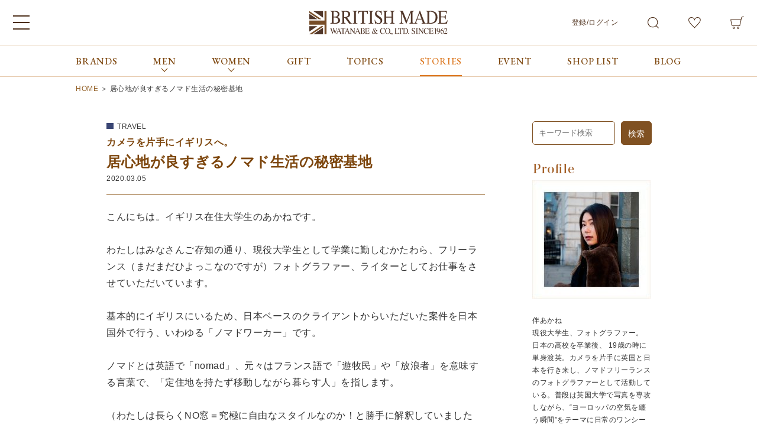

--- FILE ---
content_type: text/html; charset=UTF-8
request_url: https://www.british-made.jp/stories/travel/202003050038911
body_size: 23279
content:
<!DOCTYPE html><html lang="ja"><head><meta charset="UTF-8"><meta name="viewport" content="target-densitydpi=device-dpi, width=1100, maximum-scale=1.0, user-scalable=yes"><meta name="msvalidate.01" content="AA2818109F5FC09E38C68F606A4DD171" /> <script src="https://ajax.googleapis.com/ajax/libs/jquery/1.8/jquery.min.js"></script> <script src="https://cdnjs.cloudflare.com/ajax/libs/jquery-easing/1.3/jquery.easing.min.js"></script> <script type="text/javascript">if (!window._rcmdjp) document.write(unescape("%3Cscript src='" + document.location.protocol + "//r2.future-shop.jp/fs.british/pc/recommend.js' type='text/javascript' charset='UTF-8'%3E%3C/script%3E"));</script> <link href="https://fonts.googleapis.com/css?family=EB+Garamond:400,500|Noto+Serif+JP:400,700&display=swap" rel="stylesheet">  <script defer src="https://cdnjs.cloudflare.com/ajax/libs/svgxuse/1.2.6/svgxuse.min.js"></script> <script src="https://ajax.googleapis.com/ajax/libs/jquery/3.2.1/jquery.min.js"></script> <script>jQuery(function($){
    $(function() {
        var $win = $(window),
            $main = $('#globalHedder + *'),
            $nav = $('header'),
            navHeight = $nav.outerHeight(),
            navPos = $nav.offset().top,
            fixedClass = 'is-fixed';

        $win.on('load scroll', function() {
          var value = $(this).scrollTop();
          if ( value > navPos ) {
            $nav.addClass(fixedClass);
            $main.css('margin-top', navHeight);
          } else {
            $nav.removeClass(fixedClass);
            $main.css('margin-top', '0');
          }
        });
    });
    $(function () {
        $('.modal__open').click(function(){
            $('.modal').fadeIn();
        });
        $('.modal__close, .modal__overlay').click(function(){
            $('.modal').fadeOut();
        });
    });
    $(function(){
        $('.checkbox').on('click', function() {
            if ($(this).prop('checked')){
                // 一旦全てをクリアして再チェックする
                $('.checkbox').prop('checked', false);
                $(this).prop('checked', true);
            }
        });
    });
    $(function(){
        $('.pageTop a').click(function(){
            $('body, html').animate({ scrollTop: 0 }, 500);
            return false;
        });
    });
});</script>  <script>!function(f,b,e,v,n,t,s){if(f.fbq)return;n=f.fbq=function(){n.callMethod?
n.callMethod.apply(n,arguments):n.queue.push(arguments)};if(!f._fbq)f._fbq=n;
n.push=n;n.loaded=!0;n.version='2.0';n.queue=[];t=b.createElement(e);t.async=!0;
t.src=v;s=b.getElementsByTagName(e)[0];s.parentNode.insertBefore(t,s)}(window,
document,'script','//connect.facebook.net/en_US/fbevents.js');

fbq('init', '1648193275429266');
fbq('track', "PageView");</script> <noscript><img height="1" width="1" style="display:none"
src="https://www.facebook.com/tr?id=1648193275429266&ev=PageView&noscript=1"
/></noscript>  <script type="text/javascript">(function(add, cla){window['UserHeatTag']=cla;window[cla]=window[cla]||function(){(window[cla].q=window[cla].q||[]).push(arguments)},window[cla].l=1*new Date();var ul=document.createElement('script');var tag = document.getElementsByTagName('script')[0];ul.async=1;ul.src=add;tag.parentNode.insertBefore(ul,tag);})('//uh.nakanohito.jp/uhj2/uh.js', '_uhtracker');_uhtracker({id:'uhWXz6yKdw'});</script>    <script async src="https://www.googletagmanager.com/gtag/js?id=AW-1043158847"></script> <script>window.dataLayer = window.dataLayer || [];
  function gtag(){dataLayer.push(arguments);}
  gtag('js', new Date());

  gtag('config', 'AW-1043158847');</script> <script>gtag('event', 'page_view', {
    'send_to': 'AW-1043158847',
    'user_id': 'replace with value'
  });</script> <link media="all" href="https://www.british-made.jp/wp-content/cache/autoptimize/1/css/autoptimize_667a8ddde64f7a1d690015e46555bba0.css" rel="stylesheet"><link media="screen" href="https://www.british-made.jp/wp-content/cache/autoptimize/1/css/autoptimize_00df71b5809d374b00ce03791ac8fac1.css" rel="stylesheet"><title>居心地が良すぎるノマド生活の秘密基地 | BRITISH MADE</title><meta name="description" content="こんにちは。イギリス在住大学生のあかねです。 わたしはみなさんご存知の通り、現役大学生として学業に勤しむかたわ" /><meta name="robots" content="max-image-preview:large" /><meta name="keywords" content="トップページに表示（stories）" /><link rel="canonical" href="https://www.british-made.jp/stories/travel/202003050038911" /><meta name="generator" content="All in One SEO (AIOSEO) 4.3.3 " />  <script async src="https://www.googletagmanager.com/gtag/js?id=G-NZQ7L0TKMH"></script> <script>window.dataLayer = window.dataLayer || [];
  function gtag(){dataLayer.push(arguments);}
  gtag('js', new Date());

  gtag('config', 'G-NZQ7L0TKMH');</script> <meta property="og:locale" content="ja_JP" /><meta property="og:site_name" content="ブリティッシュメイド | BRITISH MADE" /><meta property="og:type" content="article" /><meta property="og:title" content="居心地が良すぎるノマド生活の秘密基地 | BRITISH MADE" /><meta property="og:description" content="こんにちは。イギリス在住大学生のあかねです。 わたしはみなさんご存知の通り、現役大学生として学業に勤しむかたわ" /><meta property="og:url" content="https://www.british-made.jp/stories/travel/202003050038911" /><meta property="fb:admins" content="451913451543896" /><meta property="og:image" content="https://www.british-made.jp/wp-content/uploads/2020/02/2020_0305_uk2.jpg" /><meta property="og:image:secure_url" content="https://www.british-made.jp/wp-content/uploads/2020/02/2020_0305_uk2.jpg" /><meta property="og:image:width" content="1280" /><meta property="og:image:height" content="853" /><meta property="article:published_time" content="2020-03-04T22:30:13+00:00" /><meta property="article:modified_time" content="2020-02-27T01:44:32+00:00" /><meta property="article:publisher" content="https://www.facebook.com/britishmade.jp/" /><meta name="twitter:card" content="summary_large_image" /><meta name="twitter:site" content="@britishmade_jp" /><meta name="twitter:title" content="居心地が良すぎるノマド生活の秘密基地 | BRITISH MADE" /><meta name="twitter:description" content="こんにちは。イギリス在住大学生のあかねです。 わたしはみなさんご存知の通り、現役大学生として学業に勤しむかたわ" /><meta name="twitter:creator" content="@britishmade_jp" /><meta name="twitter:image" content="https://www.british-made.jp/wp-content/uploads/2020/02/2020_0305_uk2.jpg" /> <script type="application/ld+json" class="aioseo-schema">{"@context":"https:\/\/schema.org","@graph":[{"@type":"Article","@id":"https:\/\/www.british-made.jp\/stories\/travel\/202003050038911#article","name":"\u5c45\u5fc3\u5730\u304c\u826f\u3059\u304e\u308b\u30ce\u30de\u30c9\u751f\u6d3b\u306e\u79d8\u5bc6\u57fa\u5730 | BRITISH MADE","headline":"\u5c45\u5fc3\u5730\u304c\u826f\u3059\u304e\u308b\u30ce\u30de\u30c9\u751f\u6d3b\u306e\u79d8\u5bc6\u57fa\u5730","author":{"@id":"https:\/\/www.british-made.jp\/author\/akaneban#author"},"publisher":{"@id":"https:\/\/www.british-made.jp\/#organization"},"image":{"@type":"ImageObject","url":"https:\/\/www.british-made.jp\/wp-content\/uploads\/2020\/02\/2020_0305_uk1.jpg","width":1280,"height":853},"datePublished":"2020-03-04T22:30:13+09:00","dateModified":"2020-02-27T01:44:32+09:00","inLanguage":"ja","mainEntityOfPage":{"@id":"https:\/\/www.british-made.jp\/stories\/travel\/202003050038911#webpage"},"isPartOf":{"@id":"https:\/\/www.british-made.jp\/stories\/travel\/202003050038911#webpage"},"articleSection":"TRAVEL, \u30c8\u30c3\u30d7\u30da\u30fc\u30b8\u306b\u8868\u793a\uff08STORIES\uff09"},{"@type":"BreadcrumbList","@id":"https:\/\/www.british-made.jp\/stories\/travel\/202003050038911#breadcrumblist","itemListElement":[{"@type":"ListItem","@id":"https:\/\/www.british-made.jp\/#listItem","position":1,"item":{"@type":"WebPage","@id":"https:\/\/www.british-made.jp\/","name":"\u30db\u30fc\u30e0","description":"Stories of British Life \u3092\u30b3\u30f3\u30bb\u30d7\u30c8\u306b\u3001\u53b3\u9078\u3055\u308c\u305f\u82f1\u56fd\u306e\u670d\u3084\u9774\u3001\u30a2\u30af\u30bb\u30b5\u30ea\u30fc\u3092\u901a\u3058\u3066\u300c\u82f1\u56fd\u306e\u30b9\u30c8\u30fc\u30ea\u30fc\u3042\u308b\u30e9\u30a4\u30d5\u30b9\u30bf\u30a4\u30eb\u300d\u3092\u304a\u5c4a\u3051\u3057\u3066\u3044\u307e\u3059\u3002\u307e\u305fWEB\u30b5\u30a4\u30c8\u3067\u306f\u30a4\u30ae\u30ea\u30b9\u306e\u89b3\u5149\u30fb\u30b0\u30eb\u30e1\u30fb\u97f3\u697d\u306a\u3069\u3082\u3054\u7d39\u4ecb\u3057\u3066\u3044\u307e\u3059\u3002","url":"https:\/\/www.british-made.jp\/"},"nextItem":"https:\/\/www.british-made.jp\/stories\/travel\/202003050038911#listItem"},{"@type":"ListItem","@id":"https:\/\/www.british-made.jp\/stories\/travel\/202003050038911#listItem","position":2,"item":{"@type":"WebPage","@id":"https:\/\/www.british-made.jp\/stories\/travel\/202003050038911","name":"\u5c45\u5fc3\u5730\u304c\u826f\u3059\u304e\u308b\u30ce\u30de\u30c9\u751f\u6d3b\u306e\u79d8\u5bc6\u57fa\u5730","description":"\u3053\u3093\u306b\u3061\u306f\u3002\u30a4\u30ae\u30ea\u30b9\u5728\u4f4f\u5927\u5b66\u751f\u306e\u3042\u304b\u306d\u3067\u3059\u3002 \u308f\u305f\u3057\u306f\u307f\u306a\u3055\u3093\u3054\u5b58\u77e5\u306e\u901a\u308a\u3001\u73fe\u5f79\u5927\u5b66\u751f\u3068\u3057\u3066\u5b66\u696d\u306b\u52e4\u3057\u3080\u304b\u305f\u308f","url":"https:\/\/www.british-made.jp\/stories\/travel\/202003050038911"},"previousItem":"https:\/\/www.british-made.jp\/#listItem"}]},{"@type":"Organization","@id":"https:\/\/www.british-made.jp\/#organization","name":"BRITISH MADE","url":"https:\/\/www.british-made.jp\/","logo":{"@type":"ImageObject","url":"https:\/\/british.itembox.design\/item\/src\/bm_logo.svg","@id":"https:\/\/www.british-made.jp\/#organizationLogo"},"image":{"@id":"https:\/\/www.british-made.jp\/#organizationLogo"},"sameAs":["https:\/\/www.facebook.com\/britishmade.jp\/","https:\/\/twitter.com\/britishmade_jp","https:\/\/www.instagram.com\/british_made\/","https:\/\/www.youtube.com\/channel\/UCYkrxyBCDIAT1CE0Gk5m9hw"],"contactPoint":{"@type":"ContactPoint","telephone":"+81354663442","contactType":"Customer Support"}},{"@type":"Person","@id":"https:\/\/www.british-made.jp\/author\/akaneban#author","url":"https:\/\/www.british-made.jp\/author\/akaneban","name":"\u4f34\u3042\u304b\u306d","image":{"@type":"ImageObject","@id":"https:\/\/www.british-made.jp\/stories\/travel\/202003050038911#authorImage","url":"https:\/\/secure.gravatar.com\/avatar\/15239bd82542f7f9a7a4de1df686ad66?s=96&d=mm&r=g","width":96,"height":96,"caption":"\u4f34\u3042\u304b\u306d"}},{"@type":"WebPage","@id":"https:\/\/www.british-made.jp\/stories\/travel\/202003050038911#webpage","url":"https:\/\/www.british-made.jp\/stories\/travel\/202003050038911","name":"\u5c45\u5fc3\u5730\u304c\u826f\u3059\u304e\u308b\u30ce\u30de\u30c9\u751f\u6d3b\u306e\u79d8\u5bc6\u57fa\u5730 | BRITISH MADE","description":"\u3053\u3093\u306b\u3061\u306f\u3002\u30a4\u30ae\u30ea\u30b9\u5728\u4f4f\u5927\u5b66\u751f\u306e\u3042\u304b\u306d\u3067\u3059\u3002 \u308f\u305f\u3057\u306f\u307f\u306a\u3055\u3093\u3054\u5b58\u77e5\u306e\u901a\u308a\u3001\u73fe\u5f79\u5927\u5b66\u751f\u3068\u3057\u3066\u5b66\u696d\u306b\u52e4\u3057\u3080\u304b\u305f\u308f","inLanguage":"ja","isPartOf":{"@id":"https:\/\/www.british-made.jp\/#website"},"breadcrumb":{"@id":"https:\/\/www.british-made.jp\/stories\/travel\/202003050038911#breadcrumblist"},"author":{"@id":"https:\/\/www.british-made.jp\/author\/akaneban#author"},"creator":{"@id":"https:\/\/www.british-made.jp\/author\/akaneban#author"},"image":{"@type":"ImageObject","url":"https:\/\/www.british-made.jp\/wp-content\/uploads\/2020\/02\/2020_0305_uk1.jpg","@id":"https:\/\/www.british-made.jp\/#mainImage","width":1280,"height":853},"primaryImageOfPage":{"@id":"https:\/\/www.british-made.jp\/stories\/travel\/202003050038911#mainImage"},"datePublished":"2020-03-04T22:30:13+09:00","dateModified":"2020-02-27T01:44:32+09:00"},{"@type":"WebSite","@id":"https:\/\/www.british-made.jp\/#website","url":"https:\/\/www.british-made.jp\/","name":"BRITISH MADE","description":"\u30d6\u30ea\u30c6\u30a3\u30c3\u30b7\u30e5\u30e1\u30a4\u30c9","inLanguage":"ja","publisher":{"@id":"https:\/\/www.british-made.jp\/#organization"}}]}</script>  <script type="text/javascript">window._wpemojiSettings = {"baseUrl":"https:\/\/s.w.org\/images\/core\/emoji\/14.0.0\/72x72\/","ext":".png","svgUrl":"https:\/\/s.w.org\/images\/core\/emoji\/14.0.0\/svg\/","svgExt":".svg","source":{"concatemoji":"https:\/\/www.british-made.jp\/wp-includes\/js\/wp-emoji-release.min.js?ver=6.1.9"}};
/*! This file is auto-generated */
!function(e,a,t){var n,r,o,i=a.createElement("canvas"),p=i.getContext&&i.getContext("2d");function s(e,t){var a=String.fromCharCode,e=(p.clearRect(0,0,i.width,i.height),p.fillText(a.apply(this,e),0,0),i.toDataURL());return p.clearRect(0,0,i.width,i.height),p.fillText(a.apply(this,t),0,0),e===i.toDataURL()}function c(e){var t=a.createElement("script");t.src=e,t.defer=t.type="text/javascript",a.getElementsByTagName("head")[0].appendChild(t)}for(o=Array("flag","emoji"),t.supports={everything:!0,everythingExceptFlag:!0},r=0;r<o.length;r++)t.supports[o[r]]=function(e){if(p&&p.fillText)switch(p.textBaseline="top",p.font="600 32px Arial",e){case"flag":return s([127987,65039,8205,9895,65039],[127987,65039,8203,9895,65039])?!1:!s([55356,56826,55356,56819],[55356,56826,8203,55356,56819])&&!s([55356,57332,56128,56423,56128,56418,56128,56421,56128,56430,56128,56423,56128,56447],[55356,57332,8203,56128,56423,8203,56128,56418,8203,56128,56421,8203,56128,56430,8203,56128,56423,8203,56128,56447]);case"emoji":return!s([129777,127995,8205,129778,127999],[129777,127995,8203,129778,127999])}return!1}(o[r]),t.supports.everything=t.supports.everything&&t.supports[o[r]],"flag"!==o[r]&&(t.supports.everythingExceptFlag=t.supports.everythingExceptFlag&&t.supports[o[r]]);t.supports.everythingExceptFlag=t.supports.everythingExceptFlag&&!t.supports.flag,t.DOMReady=!1,t.readyCallback=function(){t.DOMReady=!0},t.supports.everything||(n=function(){t.readyCallback()},a.addEventListener?(a.addEventListener("DOMContentLoaded",n,!1),e.addEventListener("load",n,!1)):(e.attachEvent("onload",n),a.attachEvent("onreadystatechange",function(){"complete"===a.readyState&&t.readyCallback()})),(e=t.source||{}).concatemoji?c(e.concatemoji):e.wpemoji&&e.twemoji&&(c(e.twemoji),c(e.wpemoji)))}(window,document,window._wpemojiSettings);</script> <script type='text/javascript' src='https://www.british-made.jp/wp-includes/js/jquery/jquery.min.js?ver=3.6.1' id='jquery-core-js'></script> <link rel="https://api.w.org/" href="https://www.british-made.jp/wp-json/" /><link rel="alternate" type="application/json" href="https://www.british-made.jp/wp-json/wp/v2/posts/38911" /><link rel='shortlink' href='https://www.british-made.jp/?p=38911' /><link rel="alternate" type="application/json+oembed" href="https://www.british-made.jp/wp-json/oembed/1.0/embed?url=https%3A%2F%2Fwww.british-made.jp%2Fstories%2Ftravel%2F202003050038911" /><link rel="alternate" type="text/xml+oembed" href="https://www.british-made.jp/wp-json/oembed/1.0/embed?url=https%3A%2F%2Fwww.british-made.jp%2Fstories%2Ftravel%2F202003050038911&#038;format=xml" />  <script async src="https://www.googletagmanager.com/gtag/js?id=UA-37961637-1"></script> <script>window.dataLayer = window.dataLayer || [];
  function gtag(){dataLayer.push(arguments);}
  gtag('js', new Date());

  gtag('config', 'UA-37961637-1');</script><link rel="Shortcut Icon" type="image/x-icon" href="https://www.british-made.jp/wp-content/uploads/favicon.ico" /><link rel="apple-touch-icon" href="https://www.british-made.jp/wp-content/uploads/apple-touch-icon.png" /> <script>jQuery( document ).ready(function(){
		jQuery.scrollDepth({
			elements: [''],
			percentage: true,
			userTiming: true,
			pixelDepth: false,
			nonInteraction: true,
			gtmOverride: false,
	});
});</script> </head><body class="post-template-default single single-post postid-38911 single-format-standard main-site"><div id="fb-root"></div> <script>(function(d, s, id) {
  var js, fjs = d.getElementsByTagName(s)[0];
  if (d.getElementById(id)) return;
  js = d.createElement(s); js.id = id;
  js.src = "//connect.facebook.net/ja_JP/sdk.js#xfbml=1&version=v2.3";
  fjs.parentNode.insertBefore(js, fjs);
}(document, 'script', 'facebook-jssdk'));</script> <div id="wrapper"><header id="globalHedder" class="fs-clientInfo"><div class="globalHedder__inner"><div class="globalHedder__main"><div class="globalHedder__siteName"><div class="globalHedder__siteName--logo"><a class="globalHedder__siteName--a" href="/"><noscript><img src="https://british.itembox.design/item/src/bm_logo.svg" alt="BRITISH MADE"/></noscript><img class="lazyload" src='data:image/svg+xml,%3Csvg%20xmlns=%22http://www.w3.org/2000/svg%22%20viewBox=%220%200%20210%20140%22%3E%3C/svg%3E' data-src="https://british.itembox.design/item/src/bm_logo.svg" alt="BRITISH MADE"/></a></div></div><div class="globalHedder__menu"> <input type="checkbox" name="headerAcc" id="menu" class="acc checkbox"> <label for="menu" class="menuBtn"><span></span></label><div class="mainMenu accshow"><div class="mainMenu__inner wrap"><nav class="mainMenu__block mainMenu__category"><h3 class="mainMenu__h3">ブランドから探す</h3><ul class="mainMenu__ul"><li><a href="/c/brands/atkinsons">Atkinsons</a></li><li><a href="/c/brands/auchincoal">Auchincoal</a></li><li><a href="/c/brands/barbour">Barbour</a></li><li><a href="/c/brands/bennettwinch">Bennett Winch</a></li><li><a href="/c/brands/billingham">Billingham</a></li><li><a href="/c/brands/bowhillandelliott">Bowhill&Elliott</a></li><li><a href="/c/brands/british-made">BRITISH MADE</a></li><li><a href="/c/brands/caledoor">Caledoor</a></li><li><a href="/c/brands/churchs">Church’s</a></li><li><a href="/c/brands/clarks">Clarks</a></li><li><a href="/c/brands/corgi">corgi</a></li><li><a href="/c/brands/dents">DENTS</a></li><li><a href="/p/search?tag=0307_drakes">Drake’s</a></li><li><a href="/c/brands/fox-umbrellas">FOX UMBRELLAS</a></li><li><a href="/c/brands/glenroyal">GLENROYAL</a></li><li><a href="/c/brands/goral">GORAL</a></li><li><a href="/c/brands/guernseywoollens">Guernsey Woollens</a></li><li><a href="/c/brands/johnstons">Johnstons of Elgin</a></li><li><a href="/c/brands/cheaney">JOSEPH CHEANEY</a></li><li><a href="/c/brands/macalastair">macalastair</a></li><li><a href="/c/brands/newbalance">New Balance</a></li><li><a href="/c/brands/pantherella">PANTHERELLA</a></li><li><a href="/c/brands/reproductionoffound">REPRODUCTION OF FOUND</a></li><li><a href="/c/brands/sunspel">SUNSPEL</a></li><li><a href="/c/brands/the-edinburgh-natural-skincare">The Edinburgh Natural Skincare</a></li><li><a href="/c/brands/zatchels">Zatchels</a></li><li><a href="/c/brands/outlet">OUTLET</a></li></ul></nav><nav class="mainMenu__block mainMenu__category"><h3 class="mainMenu__h3">カテゴリから探す</h3><ul class="mainMenu__ul"><li><a href="/c/category">ALL</a></li><li><a href="/c/category/bag">バッグ</a></li><li><a href="/c/category/shoes">シューズ</a></li><li><a href="/c/category/wallet">財布</a></li><li><a href="/c/category/leathergoods">ベルト・革小物</a></li><li><a href="/c/category/stall">マフラー&amp;ストール</a></li><li><a href="/c/category/outer">アウター</a></li><li><a href="/c/category/jacket">ジャケット</a></li><li><a href="/c/category/tops">トップス</a></li><li><a href="/c/category/bottom">ボトム</a></li><li><a href="/c/category/hat_accessories">帽子&amp;グローブ</a></li><li><a href="/c/category/maintenance">ケア用品</a></li><li><a href="/c/category/others">その他</a></li></ul></nav><nav class="mainMenu__block"><h3 class="mainMenu__h3">コンテンツをみる</h3><ul class="mainMenu__ul"><li><a href="/bm-gift">GIFT</a></li><li><a href="/topics">TOPICS</a></li><li><a href="/stories">STORIES</a></li><li><a href="/event">EVENT</a></li><li><a href="/staffblog/">BLOG</a></li><li><a href="/concept">CONCEPT</a></li><li><a href="/shoplist">SHOP LIST</a></li></ul></nav><nav class="mainMenu__block"><h3 class="mainMenu__h3">会員サービス</h3><ul class="mainMenu__ul"><li class="logout my-{@ member.logged_in @}"><a href="/my/top">マイページ</a></li><li><a href="/p/cart">カート</a></li><li class="subNav__li"><span class="logout my-{@ member.logged_in @}"><a class="subNav__li--a" href="/p/logout">ログアウト</a></span></li></ul></nav><nav class="mainMenu__block"><h3 class="mainMenu__h3">ご利用ガイド/お問合せ</h3><ul class="mainMenu__ul"><li><a href="/guide">ご利用ガイド</a></li><li><a href="/f/inquire">お問合せ</a></li></ul></nav></div></div></div><nav class="globalHedder__shopNav"><ul class="globalHedder__shopNav--ul"><li class="globalHedder__shopNav--li login my-{@ member.logged_in @}"><a href="/p/login">登録/ログイン</a></li><li class="globalHedder__shopNav--li logout my-{@ member.logged_in @}"><a href="/my/top">マイページ</a></li><li class="globalHedder__shopNav--li"> <input type="checkbox" name="headerAcc" id="search" class="acc checkbox"> <label for="search" class="searchBtn"><svg class="icon icon-search"><use xlink:href="https://british.itembox.design/item/src/symbol-defs.svg#icon-search"></use></svg></label><div class="searchBlock accshow"><div class="searchBlock__inner"><form action="/p/search" class="searchForm"><ul class="searchForm__ul searchForm__ul--inline"><li class="searchForm__li"> <input type="radio" name="tag" value="" checked="checked" id="searchForm__tagAll" class="searchForm__radio"> <label class="searchForm__label--radio1" for="searchForm__tagAll">ALL</label></li><li class="searchForm__li"> <input type="radio" name="tag" value="0101_mens" id="searchForm__tag0101_mens" class="searchForm__radio"> <label class="searchForm__label--radio1" for="searchForm__tag0101_mens">MEN</label></li><li class="searchForm__li"> <input type="radio" name="tag" value="0102_ladie" id="searchForm__tag0102_ladie" class="searchForm__radio"> <label class="searchForm__label--radio1" for="searchForm__tag0102_ladie">WOMEN</label></li></ul> <input type="text" class="searchForm__keyword" name="keyword" maxlength="1000" value="" placeholder="商品の型番またはキーワードで検索"> <button type="submit" class="searchForm__button"><svg class="icon icon-search"><use xlink:href="https://british.itembox.design/item/src/symbol-defs.svg#icon-search"></use></svg><span>検索</span></button></form> <button class="modal__open searchFormMore__btn"><svg class="icon icon-filter"><use xlink:href="https://british.itembox.design/item/src/symbol-defs.svg#icon-filter"></use></svg>絞り込み</button> <script type="application/ld+json">{
  "@context": "http://schema.org",
  "@type": "WebSite",
  "url": "https://www.british-made.jp",
  "potentialAction": {
    "@type": "SearchAction",
    "target": "https://www.british-made.jp/p/search?keyword={search_term_string}",
    "query-input": "required name=search_term_string"
  }
}</script> </div></div></li><li class="globalHedder__shopNav--li"><a href="/my/wishlist"><svg class="icon icon-favorite_off"><use xlink:href="https://british.itembox.design/item/src/symbol-defs.svg#icon-favorite_off"></use></svg></a></li><li class="globalHedder__shopNav--li"><div class="headerCartBtn" id="headerCartBtn"> <a href="/p/cart" class="headerCartBtn__a"> <svg class="icon icon-cart"><use xlink:href="https://british.itembox.design/item/src/symbol-defs.svg#icon-cart"></use></svg> </a></div></li></ul></nav></div></div><div style="display: none;"><ul id="categoryheader_sp"><li><a href="https://www.british-made.jp/c/all/men">MEN</a></li><li><a href="https://www.british-made.jp/c/all/women">WOMEN</a></li><li><a href="https://www.british-made.jp/brands">BRANDS</a></li><li><a href="https://www.british-made.jp/bm-gift">GIFT</a></li></ul></div><nav class="gNav"><div class="gNav__inner wrap"><ul class="parentMenu"><li class="parentMenu__li parentMenu__li--01"><a class="parentMenu__li--a" href="/brands">BRANDS</a></li><li class="parentMenu__li parentMenu__li--02"><span class="parentMenu__li--span">MEN</span><div class="childMenu"><div class="childMenu__inner"><div class="childMenu__block"><ul class="childMenu__block--ul"><li><a href="/c/all/men">MENトップページ</a></li><li><a href="/c/all/men">全ての商品</a></li></ul><ul class="childMenu__block--ul"><li><a href="/c/all/men/mens_bag">バッグ</a></li><li><a href="/c/all/men/mens_shoes">シューズ</a></li><li><a href="/c/all/men/mens_wallet_coincase">財布</a></li><li><a href="/c/all/men/mens_leathergoods">ベルト・革小物</a></li><li><a href="/c/all/men/mens_stole">マフラー &amp; ストール</a></li><li><a href="/c/all/men/mens_glove_earmuff">手袋</a></li><li><a href="/c/all/men/mens_tie">ネクタイ</a></li></ul><ul class="childMenu__block--ul"><li><a href="/c/all/men/mens_outer">アウター</a></li><li><a href="/c/all/men/men_jacket">ジャケット</a></li><li><a href="/c/all/men/mens_tops">トップス</a></li><li><a href="/c/all/men/mens_bottoms">ボトム</a></li><li><a href="/c/category/maintenance">ケア用品</a></li><li><a href="/c/all/men/mens_others">その他</a></li></ul></div><div class="childMenu__banner"></div></div></div></li><li class="parentMenu__li parentMenu__li--03"><span class="parentMenu__li--span">WOMEN</span><div class="childMenu"><div class="childMenu__inner"><div class="childMenu__block"><ul class="childMenu__block--ul"><li><a href="/c/all/women">WOMENトップページ</a></li><li><a href="/c/all/women">全ての商品</a></li></ul><ul class="childMenu__block--ul"><li><a href="/c/all/women/ladies_bag">バッグ</a></li><li><a href="/c/all/women/ladies_shoes">シューズ</a></li><li><a href="/c/all/women/ladies_wallet_coincase">財布</a></li><li><a href="/c/all/women/ladies_leathergoods">ベルト・革小物</a></li><li><a href="/c/all/women/ladies_stole">マフラー &amp; ストール</a></li><li><a href="/c/all/women/ladies_glove_earmuff">手袋</a></li></ul><ul class="childMenu__block--ul"><li><a href="/c/all/women/ladies_outer">アウター</a></li><li><a href="/c/all/women/ladies_tops">トップス</a></li><li><a href="/c/all/women/ladies_bottoms">ボトム</a></li><li><a href="/c/all/women/ladies_hat_accessories">帽子・アクセサリー</a></li><li><a href="/c/category/maintenance">ケア用品</a></li><li><a href="/c/all/women/ladies_others">その他</a></li></ul></div><div class="childMenu__banner"></div></div></div></li><li class="parentMenu__li parentMenu__li--09"><a class="parentMenu__li--a" href="/bm-gift">GIFT</a></li><li class="parentMenu__li parentMenu__li--04"><a class="parentMenu__li--a" href="/topics">TOPICS</a></li><li class="parentMenu__li parentMenu__li--05"><a class="parentMenu__li--a active" href="/stories">STORIES</a></li><li class="parentMenu__li parentMenu__li--06"><a class="parentMenu__li--a" href="/event">EVENT</a></li><li class="parentMenu__li parentMenu__li--07"><a class="parentMenu__li--a" href="/shoplist">SHOP LIST</a></li><li class="parentMenu__li parentMenu__li--08"><a class="parentMenu__li--a" href="/staffblog">BLOG</a></li></ul></div></nav></header><div id="contents"><div class="wrap"><div id="breadcrumb" class="clearfix" typeof="BreadcrumbList" vocab="https://schema.org/"> <span property="itemListElement" typeof="ListItem"><a property="item" typeof="WebPage" title="Go to BRITISH MADE." href="https://www.british-made.jp" class="home"><span property="name">HOME</span></a><meta property="position" content="1"></span> ＞ <span property="itemListElement" typeof="ListItem"><span property="name" class="post post-post current-item">居心地が良すぎるノマド生活の秘密基地</span><meta property="url" content="https://www.british-made.jp/stories/travel/202003050038911"><meta property="position" content="2"></span></div><div class="entry-content stories-content clearfix author-28"><div id="stories-wrap"><div id="main-content" class="clearfix"><div class="contents-head cat-stories"><div class="post-category"><a href="https://www.british-made.jp/stories/travel" class="label label-travel">TRAVEL</a></div><h1 class="entry-title"> <span class="common-title">カメラを片手にイギリスへ。</span> 居心地が良すぎるノマド生活の秘密基地</h1><p class="data"><span>2020.03.05</span></p></div> <span class="body text"> こんにちは。イギリス在住大学生のあかねです。<br> <br> わたしはみなさんご存知の通り、現役大学生として学業に勤しむかたわら、フリーランス（まだまだひよっこなのですが）フォトグラファー、ライターとしてお仕事をさせていただいています。<br> <br> 基本的にイギリスにいるため、日本ベースのクライアントからいただいた案件を日本国外で行う、いわゆる「ノマドワーカー」です。 <br><br> ノマドとは英語で「nomad」、元々はフランス語で「遊牧民」や「放浪者」を意味する言葉で、「定住地を持たず移動しながら暮らす人」を指します。<br> <br> （わたしは長らくNO窓＝究極に自由なスタイルなのか！と勝手に解釈していました笑）<br> <br> 近年ではこの本来の意味から派生して、「時間と場所にとらわれずに働く人、もしくはそういった働き方」という意味で知られています。 <br> </span><br><h3 class="midashi3">いつでも、どこでも。新しいライフスタイル</h3> <span class="body text"> 「パソコン一台で、好きな場所で自由に働くスタイル」が、ここ数年日本でも浸透してきていますよね。大手企業がリモートワーク制度を導入したことで、オフィス以外で働くという考え方が少しずつ受け入れられるようになってきました。<br> <br> しかし海外ではすでに一種のカルチャーとして確立されており、ノマドたちのコミュニティや魅力的なコワーキングスペースが多く存在します。<br> <br> 今回は、イギリスのコワーキング環境はどれほど整っているのか？気になるノマドというワードにフォーカスしてレポートしていこうと思います。<br> <br> さあイギリスの画期的なコワーキングスペースに潜入していきますよ〜！ <br> </span><br><h3 class="midashi3">ゆったり過ごせる、隠れ家的コワーキングスペース</h3><div class="img640"> <noscript><img decoding="async" src="https://www.british-made.jp/wp-content/uploads/2020/02/2020_0305_uk2.jpg" alt="Ziferblat" width="1280" height="853" class="alignnone size-full wp-image-38913" srcset="https://www.british-made.jp/wp-content/uploads/2020/02/2020_0305_uk2.jpg 1280w, https://www.british-made.jp/wp-content/uploads/2020/02/2020_0305_uk2-300x200.jpg 300w, https://www.british-made.jp/wp-content/uploads/2020/02/2020_0305_uk2-768x512.jpg 768w, https://www.british-made.jp/wp-content/uploads/2020/02/2020_0305_uk2-1024x682.jpg 1024w" sizes="(max-width: 1280px) 100vw, 1280px" /></noscript><img decoding="async" src='data:image/svg+xml,%3Csvg%20xmlns=%22http://www.w3.org/2000/svg%22%20viewBox=%220%200%201280%20853%22%3E%3C/svg%3E' data-src="https://www.british-made.jp/wp-content/uploads/2020/02/2020_0305_uk2.jpg" alt="Ziferblat" width="1280" height="853" class="lazyload alignnone size-full wp-image-38913" data-srcset="https://www.british-made.jp/wp-content/uploads/2020/02/2020_0305_uk2.jpg 1280w, https://www.british-made.jp/wp-content/uploads/2020/02/2020_0305_uk2-300x200.jpg 300w, https://www.british-made.jp/wp-content/uploads/2020/02/2020_0305_uk2-768x512.jpg 768w, https://www.british-made.jp/wp-content/uploads/2020/02/2020_0305_uk2-1024x682.jpg 1024w" data-sizes="(max-width: 1280px) 100vw, 1280px" /></div> <span class="body text"> Ziferblatは世界に７ヶ所展開している、コワーキングコミュニティスペース。<br> つい先日わたしの住んでいるエリアにもオープンされたばかりで、人気が高まってきているホットスポットです！<br> <br> こちらの場所は、“Pay-as-you-stay Café”（訳：過ごした分だけ支払うカフェ）だと小耳に挟んだのですが、なんだか小洒落た説明ですね。<br> <br> ドリンクやスイーツはないの？などなど疑問が湧き上がってきますが…<br> </span><div class="img640"> <noscript><img decoding="async" src="https://www.british-made.jp/wp-content/uploads/2020/02/2020_0305_uk3.jpg" alt="Ziferblat" width="1280" height="853" class="alignnone size-full wp-image-38914" srcset="https://www.british-made.jp/wp-content/uploads/2020/02/2020_0305_uk3.jpg 1280w, https://www.british-made.jp/wp-content/uploads/2020/02/2020_0305_uk3-300x200.jpg 300w, https://www.british-made.jp/wp-content/uploads/2020/02/2020_0305_uk3-768x512.jpg 768w, https://www.british-made.jp/wp-content/uploads/2020/02/2020_0305_uk3-1024x682.jpg 1024w" sizes="(max-width: 1280px) 100vw, 1280px" /></noscript><img decoding="async" src='data:image/svg+xml,%3Csvg%20xmlns=%22http://www.w3.org/2000/svg%22%20viewBox=%220%200%201280%20853%22%3E%3C/svg%3E' data-src="https://www.british-made.jp/wp-content/uploads/2020/02/2020_0305_uk3.jpg" alt="Ziferblat" width="1280" height="853" class="lazyload alignnone size-full wp-image-38914" data-srcset="https://www.british-made.jp/wp-content/uploads/2020/02/2020_0305_uk3.jpg 1280w, https://www.british-made.jp/wp-content/uploads/2020/02/2020_0305_uk3-300x200.jpg 300w, https://www.british-made.jp/wp-content/uploads/2020/02/2020_0305_uk3-768x512.jpg 768w, https://www.british-made.jp/wp-content/uploads/2020/02/2020_0305_uk3-1024x682.jpg 1024w" data-sizes="(max-width: 1280px) 100vw, 1280px" /></div> <span class="body text"> 早速行ってみましょう！<br> </span><div class="img640"> <noscript><img decoding="async" src="https://www.british-made.jp/wp-content/uploads/2020/02/2020_0305_uk4.jpg" alt="Ziferblat" width="1280" height="853" class="alignnone size-full wp-image-38915" srcset="https://www.british-made.jp/wp-content/uploads/2020/02/2020_0305_uk4.jpg 1280w, https://www.british-made.jp/wp-content/uploads/2020/02/2020_0305_uk4-300x200.jpg 300w, https://www.british-made.jp/wp-content/uploads/2020/02/2020_0305_uk4-768x512.jpg 768w, https://www.british-made.jp/wp-content/uploads/2020/02/2020_0305_uk4-1024x682.jpg 1024w" sizes="(max-width: 1280px) 100vw, 1280px" /></noscript><img decoding="async" src='data:image/svg+xml,%3Csvg%20xmlns=%22http://www.w3.org/2000/svg%22%20viewBox=%220%200%201280%20853%22%3E%3C/svg%3E' data-src="https://www.british-made.jp/wp-content/uploads/2020/02/2020_0305_uk4.jpg" alt="Ziferblat" width="1280" height="853" class="lazyload alignnone size-full wp-image-38915" data-srcset="https://www.british-made.jp/wp-content/uploads/2020/02/2020_0305_uk4.jpg 1280w, https://www.british-made.jp/wp-content/uploads/2020/02/2020_0305_uk4-300x200.jpg 300w, https://www.british-made.jp/wp-content/uploads/2020/02/2020_0305_uk4-768x512.jpg 768w, https://www.british-made.jp/wp-content/uploads/2020/02/2020_0305_uk4-1024x682.jpg 1024w" data-sizes="(max-width: 1280px) 100vw, 1280px" /></div> <span class="body text"> エントランスに入ると可愛らしい看板を発見。なんだか親しみの持てる雰囲気で好感度が急上昇。子ども心くすぐられる案内に身を任せ、階段を登っていきます。<br> </span><div class="img640"> <noscript><img decoding="async" src="https://www.british-made.jp/wp-content/uploads/2020/02/2020_0305_uk5.jpg" alt="うさぎのインテリア" width="1280" height="853" class="alignnone size-full wp-image-38916" srcset="https://www.british-made.jp/wp-content/uploads/2020/02/2020_0305_uk5.jpg 1280w, https://www.british-made.jp/wp-content/uploads/2020/02/2020_0305_uk5-300x200.jpg 300w, https://www.british-made.jp/wp-content/uploads/2020/02/2020_0305_uk5-768x512.jpg 768w, https://www.british-made.jp/wp-content/uploads/2020/02/2020_0305_uk5-1024x682.jpg 1024w" sizes="(max-width: 1280px) 100vw, 1280px" /></noscript><img decoding="async" src='data:image/svg+xml,%3Csvg%20xmlns=%22http://www.w3.org/2000/svg%22%20viewBox=%220%200%201280%20853%22%3E%3C/svg%3E' data-src="https://www.british-made.jp/wp-content/uploads/2020/02/2020_0305_uk5.jpg" alt="うさぎのインテリア" width="1280" height="853" class="lazyload alignnone size-full wp-image-38916" data-srcset="https://www.british-made.jp/wp-content/uploads/2020/02/2020_0305_uk5.jpg 1280w, https://www.british-made.jp/wp-content/uploads/2020/02/2020_0305_uk5-300x200.jpg 300w, https://www.british-made.jp/wp-content/uploads/2020/02/2020_0305_uk5-768x512.jpg 768w, https://www.british-made.jp/wp-content/uploads/2020/02/2020_0305_uk5-1024x682.jpg 1024w" data-sizes="(max-width: 1280px) 100vw, 1280px" /> おっうさぎ発見。</div><div class="img640"> <noscript><img decoding="async" src="https://www.british-made.jp/wp-content/uploads/2020/02/2020_0305_uk6.jpg" alt="うさぎのインテリア" width="1280" height="853" class="alignnone size-full wp-image-38917" srcset="https://www.british-made.jp/wp-content/uploads/2020/02/2020_0305_uk6.jpg 1280w, https://www.british-made.jp/wp-content/uploads/2020/02/2020_0305_uk6-300x200.jpg 300w, https://www.british-made.jp/wp-content/uploads/2020/02/2020_0305_uk6-768x512.jpg 768w, https://www.british-made.jp/wp-content/uploads/2020/02/2020_0305_uk6-1024x682.jpg 1024w" sizes="(max-width: 1280px) 100vw, 1280px" /></noscript><img decoding="async" src='data:image/svg+xml,%3Csvg%20xmlns=%22http://www.w3.org/2000/svg%22%20viewBox=%220%200%201280%20853%22%3E%3C/svg%3E' data-src="https://www.british-made.jp/wp-content/uploads/2020/02/2020_0305_uk6.jpg" alt="うさぎのインテリア" width="1280" height="853" class="lazyload alignnone size-full wp-image-38917" data-srcset="https://www.british-made.jp/wp-content/uploads/2020/02/2020_0305_uk6.jpg 1280w, https://www.british-made.jp/wp-content/uploads/2020/02/2020_0305_uk6-300x200.jpg 300w, https://www.british-made.jp/wp-content/uploads/2020/02/2020_0305_uk6-768x512.jpg 768w, https://www.british-made.jp/wp-content/uploads/2020/02/2020_0305_uk6-1024x682.jpg 1024w" data-sizes="(max-width: 1280px) 100vw, 1280px" /> ここにも見ぃつけた！</div> <span class="body text"> 白うさぎを追いかけて2階へ上がると、そこにはこじんまりとしたレセプションがありました。<br> </span><div class="img640"> <noscript><img decoding="async" src="https://www.british-made.jp/wp-content/uploads/2020/02/2020_0305_uk7.jpg" alt="Ziferblat" width="1280" height="853" class="alignnone size-full wp-image-38918" srcset="https://www.british-made.jp/wp-content/uploads/2020/02/2020_0305_uk7.jpg 1280w, https://www.british-made.jp/wp-content/uploads/2020/02/2020_0305_uk7-300x200.jpg 300w, https://www.british-made.jp/wp-content/uploads/2020/02/2020_0305_uk7-768x512.jpg 768w, https://www.british-made.jp/wp-content/uploads/2020/02/2020_0305_uk7-1024x682.jpg 1024w" sizes="(max-width: 1280px) 100vw, 1280px" /></noscript><img decoding="async" src='data:image/svg+xml,%3Csvg%20xmlns=%22http://www.w3.org/2000/svg%22%20viewBox=%220%200%201280%20853%22%3E%3C/svg%3E' data-src="https://www.british-made.jp/wp-content/uploads/2020/02/2020_0305_uk7.jpg" alt="Ziferblat" width="1280" height="853" class="lazyload alignnone size-full wp-image-38918" data-srcset="https://www.british-made.jp/wp-content/uploads/2020/02/2020_0305_uk7.jpg 1280w, https://www.british-made.jp/wp-content/uploads/2020/02/2020_0305_uk7-300x200.jpg 300w, https://www.british-made.jp/wp-content/uploads/2020/02/2020_0305_uk7-768x512.jpg 768w, https://www.british-made.jp/wp-content/uploads/2020/02/2020_0305_uk7-1024x682.jpg 1024w" data-sizes="(max-width: 1280px) 100vw, 1280px" /></div> <span class="body text"> “Hiya, are you alright? Have you ever been here before?”<br> （訳：どうも、こんにちは。こちらには今まで来たことはありますか？）<br> <br> とっても丁寧に柔らかい物腰でホストをしてくれるのは、こちらのオーナー。<br> <br> “This is your relaxing home, café with great offers, working space, and everything you need.”<br> （訳：ここはリラックスできるホーム、カフェ、ワーキングスペース、そしてあなたが必要なすべてを備えています。）<br> <br> なるほど、居心地のいい雰囲気に包まれた空間で作業するのに最適な場所なのは間違いない。<br> </span><div class="img640"> <noscript><img decoding="async" src="https://www.british-made.jp/wp-content/uploads/2020/02/2020_0305_uk8.jpg" alt="Ziferblat" width="1280" height="853" class="alignnone size-full wp-image-38919" srcset="https://www.british-made.jp/wp-content/uploads/2020/02/2020_0305_uk8.jpg 1280w, https://www.british-made.jp/wp-content/uploads/2020/02/2020_0305_uk8-300x200.jpg 300w, https://www.british-made.jp/wp-content/uploads/2020/02/2020_0305_uk8-768x512.jpg 768w, https://www.british-made.jp/wp-content/uploads/2020/02/2020_0305_uk8-1024x682.jpg 1024w" sizes="(max-width: 1280px) 100vw, 1280px" /></noscript><img decoding="async" src='data:image/svg+xml,%3Csvg%20xmlns=%22http://www.w3.org/2000/svg%22%20viewBox=%220%200%201280%20853%22%3E%3C/svg%3E' data-src="https://www.british-made.jp/wp-content/uploads/2020/02/2020_0305_uk8.jpg" alt="Ziferblat" width="1280" height="853" class="lazyload alignnone size-full wp-image-38919" data-srcset="https://www.british-made.jp/wp-content/uploads/2020/02/2020_0305_uk8.jpg 1280w, https://www.british-made.jp/wp-content/uploads/2020/02/2020_0305_uk8-300x200.jpg 300w, https://www.british-made.jp/wp-content/uploads/2020/02/2020_0305_uk8-768x512.jpg 768w, https://www.british-made.jp/wp-content/uploads/2020/02/2020_0305_uk8-1024x682.jpg 1024w" data-sizes="(max-width: 1280px) 100vw, 1280px" /></div> <span class="body text"> 周りを見渡すと、ひとりで仕事に没頭したり、友達とたわいない話をしながら気ままに過ごしたり、じっくりと本を読んだり、それぞれ自由に楽しんでいるようです。<br> </span><br><h3 class="midashi3">究極の自由時間と無限のドリンクとおやつ。</h3> <span class="body text"> ここのユニークなポイントは使い方と料金について。ゲストはその場所の使用料やカフェ代ではなく、「その空間で過ごした時間」にだけ支払います。<br> </span><div class="img640"> <noscript><img decoding="async" src="https://www.british-made.jp/wp-content/uploads/2020/02/2020_0305_uk9.jpg" alt="Ziferblat料金体系" width="1280" height="853" class="alignnone size-full wp-image-38920" srcset="https://www.british-made.jp/wp-content/uploads/2020/02/2020_0305_uk9.jpg 1280w, https://www.british-made.jp/wp-content/uploads/2020/02/2020_0305_uk9-300x200.jpg 300w, https://www.british-made.jp/wp-content/uploads/2020/02/2020_0305_uk9-768x512.jpg 768w, https://www.british-made.jp/wp-content/uploads/2020/02/2020_0305_uk9-1024x682.jpg 1024w" sizes="(max-width: 1280px) 100vw, 1280px" /></noscript><img decoding="async" src='data:image/svg+xml,%3Csvg%20xmlns=%22http://www.w3.org/2000/svg%22%20viewBox=%220%200%201280%20853%22%3E%3C/svg%3E' data-src="https://www.british-made.jp/wp-content/uploads/2020/02/2020_0305_uk9.jpg" alt="Ziferblat料金体系" width="1280" height="853" class="lazyload alignnone size-full wp-image-38920" data-srcset="https://www.british-made.jp/wp-content/uploads/2020/02/2020_0305_uk9.jpg 1280w, https://www.british-made.jp/wp-content/uploads/2020/02/2020_0305_uk9-300x200.jpg 300w, https://www.british-made.jp/wp-content/uploads/2020/02/2020_0305_uk9-768x512.jpg 768w, https://www.british-made.jp/wp-content/uploads/2020/02/2020_0305_uk9-1024x682.jpg 1024w" data-sizes="(max-width: 1280px) 100vw, 1280px" /></div> <span class="body text"> そして驚きなのが、そのコスパの良さ。分単位で支払うのですが、（1分あたり8ペンス、2時間目以降はさらに安くなります）、1時間の滞在で4.8ポンド、2時間で7.8ポンド。<br> <br> 最大料金は4時間分で、営業時間の11時から20時まで何時間でも過ごすことができます。<br> <br> そして“Pay-as-you-stay Café” と呼ばれる通り、お金が発生するのは滞在した時間にだけ。バリスタによってサーブされるコーヒーや紅茶などのドリンクや、おやつを無料で、いくらでも好きなだけ楽しむことができるのです！説明を聞きながら思わずニヤリ。<br> <br> このスペースの使い方と支払いのシステムなど一通りの説明を受けた後、名前と来店した時間をiPad に記録。<br> <br> そして最後に退出するときに目印として手元に持っておくよう、あるアイテムを選ぶように言われます。<br> <br> それは時計。様々な形の個性あるコレクションの中から気に入った物をチョイス。<br> もう動かなくなった時計を、素敵な時間を過ごせるようなゲストの道しるべとして使うことにしたんだそう。また面白いのが、それぞれの時計には名前がついているんです。<br> </span><div class="img640"> <noscript><img decoding="async" src="https://www.british-made.jp/wp-content/uploads/2020/02/2020_0305_uk10.jpg" alt="時計" width="1280" height="853" class="alignnone size-full wp-image-38921" srcset="https://www.british-made.jp/wp-content/uploads/2020/02/2020_0305_uk10.jpg 1280w, https://www.british-made.jp/wp-content/uploads/2020/02/2020_0305_uk10-300x200.jpg 300w, https://www.british-made.jp/wp-content/uploads/2020/02/2020_0305_uk10-768x512.jpg 768w, https://www.british-made.jp/wp-content/uploads/2020/02/2020_0305_uk10-1024x682.jpg 1024w" sizes="(max-width: 1280px) 100vw, 1280px" /></noscript><img decoding="async" src='data:image/svg+xml,%3Csvg%20xmlns=%22http://www.w3.org/2000/svg%22%20viewBox=%220%200%201280%20853%22%3E%3C/svg%3E' data-src="https://www.british-made.jp/wp-content/uploads/2020/02/2020_0305_uk10.jpg" alt="時計" width="1280" height="853" class="lazyload alignnone size-full wp-image-38921" data-srcset="https://www.british-made.jp/wp-content/uploads/2020/02/2020_0305_uk10.jpg 1280w, https://www.british-made.jp/wp-content/uploads/2020/02/2020_0305_uk10-300x200.jpg 300w, https://www.british-made.jp/wp-content/uploads/2020/02/2020_0305_uk10-768x512.jpg 768w, https://www.british-made.jp/wp-content/uploads/2020/02/2020_0305_uk10-1024x682.jpg 1024w" data-sizes="(max-width: 1280px) 100vw, 1280px" /></div> <span class="body text"> コンセプトにもピッタリマッチしているこういった細かい演出がとっても素敵で、名前やころんとしたフォルムにもすっかり愛着が湧いてきます。<br> </span><br><h3 class="midashi3">作業して、ちょっと休憩。それぞれのニーズに溶け込む空間</h3> <span class="body text"> この場所は大まかに3つの部屋から成っているのですが、個々のプライベートスペースが守られつつも、ゆったりとした流れが途切れないようなシームレスな空間作りになっています。<br> <br> まずは中央にある、ひらけたリビングルームのようなスペース。 <br> </span><div class="img640"> <noscript><img decoding="async" src="https://www.british-made.jp/wp-content/uploads/2020/02/2020_0305_uk11.jpg" alt="Ziferblatインテリア" width="1280" height="853" class="alignnone size-full wp-image-38922" srcset="https://www.british-made.jp/wp-content/uploads/2020/02/2020_0305_uk11.jpg 1280w, https://www.british-made.jp/wp-content/uploads/2020/02/2020_0305_uk11-300x200.jpg 300w, https://www.british-made.jp/wp-content/uploads/2020/02/2020_0305_uk11-768x512.jpg 768w, https://www.british-made.jp/wp-content/uploads/2020/02/2020_0305_uk11-1024x682.jpg 1024w" sizes="(max-width: 1280px) 100vw, 1280px" /></noscript><img decoding="async" src='data:image/svg+xml,%3Csvg%20xmlns=%22http://www.w3.org/2000/svg%22%20viewBox=%220%200%201280%20853%22%3E%3C/svg%3E' data-src="https://www.british-made.jp/wp-content/uploads/2020/02/2020_0305_uk11.jpg" alt="Ziferblatインテリア" width="1280" height="853" class="lazyload alignnone size-full wp-image-38922" data-srcset="https://www.british-made.jp/wp-content/uploads/2020/02/2020_0305_uk11.jpg 1280w, https://www.british-made.jp/wp-content/uploads/2020/02/2020_0305_uk11-300x200.jpg 300w, https://www.british-made.jp/wp-content/uploads/2020/02/2020_0305_uk11-768x512.jpg 768w, https://www.british-made.jp/wp-content/uploads/2020/02/2020_0305_uk11-1024x682.jpg 1024w" data-sizes="(max-width: 1280px) 100vw, 1280px" /></div> <span class="body text"> アートワークやアンティークのランプがセンス良く飾ってあるのも、居心地の良い空間にしているヒント。一番広いこのスペースには、二人掛けのソファやテーブル席が並べられてあります。 <br> そして2つ目は、集中して作業したい人にオススメな部屋。<br> </span><div class="img640"> <noscript><img decoding="async" src="https://www.british-made.jp/wp-content/uploads/2020/02/2020_0305_uk12.jpg" alt="Ziferblatインテリア" width="1280" height="853" class="alignnone size-full wp-image-38923" srcset="https://www.british-made.jp/wp-content/uploads/2020/02/2020_0305_uk12.jpg 1280w, https://www.british-made.jp/wp-content/uploads/2020/02/2020_0305_uk12-300x200.jpg 300w, https://www.british-made.jp/wp-content/uploads/2020/02/2020_0305_uk12-768x512.jpg 768w, https://www.british-made.jp/wp-content/uploads/2020/02/2020_0305_uk12-1024x682.jpg 1024w" sizes="(max-width: 1280px) 100vw, 1280px" /></noscript><img decoding="async" src='data:image/svg+xml,%3Csvg%20xmlns=%22http://www.w3.org/2000/svg%22%20viewBox=%220%200%201280%20853%22%3E%3C/svg%3E' data-src="https://www.british-made.jp/wp-content/uploads/2020/02/2020_0305_uk12.jpg" alt="Ziferblatインテリア" width="1280" height="853" class="lazyload alignnone size-full wp-image-38923" data-srcset="https://www.british-made.jp/wp-content/uploads/2020/02/2020_0305_uk12.jpg 1280w, https://www.british-made.jp/wp-content/uploads/2020/02/2020_0305_uk12-300x200.jpg 300w, https://www.british-made.jp/wp-content/uploads/2020/02/2020_0305_uk12-768x512.jpg 768w, https://www.british-made.jp/wp-content/uploads/2020/02/2020_0305_uk12-1024x682.jpg 1024w" data-sizes="(max-width: 1280px) 100vw, 1280px" /></div> <span class="body text"> パソコン作業をするのにちょうど良い高さの長テーブルが置かれており、何人かと一緒にテーブルを囲めるようになっています。 <br><br> また、ドアを閉じて会議室として利用することもできそうです。 <br> </span><div class="img640"> <noscript><img decoding="async" src="https://www.british-made.jp/wp-content/uploads/2020/02/2020_0305_uk13.jpg" alt="電球" width="1280" height="853" class="alignnone size-full wp-image-38924" srcset="https://www.british-made.jp/wp-content/uploads/2020/02/2020_0305_uk13.jpg 1280w, https://www.british-made.jp/wp-content/uploads/2020/02/2020_0305_uk13-300x200.jpg 300w, https://www.british-made.jp/wp-content/uploads/2020/02/2020_0305_uk13-768x512.jpg 768w, https://www.british-made.jp/wp-content/uploads/2020/02/2020_0305_uk13-1024x682.jpg 1024w" sizes="(max-width: 1280px) 100vw, 1280px" /></noscript><img decoding="async" src='data:image/svg+xml,%3Csvg%20xmlns=%22http://www.w3.org/2000/svg%22%20viewBox=%220%200%201280%20853%22%3E%3C/svg%3E' data-src="https://www.british-made.jp/wp-content/uploads/2020/02/2020_0305_uk13.jpg" alt="電球" width="1280" height="853" class="lazyload alignnone size-full wp-image-38924" data-srcset="https://www.british-made.jp/wp-content/uploads/2020/02/2020_0305_uk13.jpg 1280w, https://www.british-made.jp/wp-content/uploads/2020/02/2020_0305_uk13-300x200.jpg 300w, https://www.british-made.jp/wp-content/uploads/2020/02/2020_0305_uk13-768x512.jpg 768w, https://www.british-made.jp/wp-content/uploads/2020/02/2020_0305_uk13-1024x682.jpg 1024w" data-sizes="(max-width: 1280px) 100vw, 1280px" /> シンプルなランプが机にちょこんと。なにかいいアイディアがピンと浮かびそう。</div> <span class="body text"> またリビングルームに戻って反対側に進むと、もう一つの部屋があります。 <br> </span><div class="img640"> <noscript><img decoding="async" src="https://www.british-made.jp/wp-content/uploads/2020/02/2020_0305_uk14.jpg" alt="ソファ" width="1280" height="853" class="alignnone size-full wp-image-38925" srcset="https://www.british-made.jp/wp-content/uploads/2020/02/2020_0305_uk14.jpg 1280w, https://www.british-made.jp/wp-content/uploads/2020/02/2020_0305_uk14-300x200.jpg 300w, https://www.british-made.jp/wp-content/uploads/2020/02/2020_0305_uk14-768x512.jpg 768w, https://www.british-made.jp/wp-content/uploads/2020/02/2020_0305_uk14-1024x682.jpg 1024w" sizes="(max-width: 1280px) 100vw, 1280px" /></noscript><img decoding="async" src='data:image/svg+xml,%3Csvg%20xmlns=%22http://www.w3.org/2000/svg%22%20viewBox=%220%200%201280%20853%22%3E%3C/svg%3E' data-src="https://www.british-made.jp/wp-content/uploads/2020/02/2020_0305_uk14.jpg" alt="ソファ" width="1280" height="853" class="lazyload alignnone size-full wp-image-38925" data-srcset="https://www.british-made.jp/wp-content/uploads/2020/02/2020_0305_uk14.jpg 1280w, https://www.british-made.jp/wp-content/uploads/2020/02/2020_0305_uk14-300x200.jpg 300w, https://www.british-made.jp/wp-content/uploads/2020/02/2020_0305_uk14-768x512.jpg 768w, https://www.british-made.jp/wp-content/uploads/2020/02/2020_0305_uk14-1024x682.jpg 1024w" data-sizes="(max-width: 1280px) 100vw, 1280px" /></div> <span class="body text"> 柔らかなカーペットとクッションのようなソファのスペースでは、靴を脱いでごろりと落ち着けそう。うっかり作業中にお昼寝しないように注意ですよ。<br> <br> 部屋の脇には子ども用のおもちゃや絵本が用意されてあるので、親子でくつろぎに来てもいいですね。 <br> </span><br><h3 class="midashi3">何度でもおかわりしたくなるカフェ</h3><div class="img640"> <noscript><img decoding="async" src="https://www.british-made.jp/wp-content/uploads/2020/02/2020_0305_uk15.jpg" alt="カフェスペース" width="1280" height="853" class="alignnone size-full wp-image-38926" srcset="https://www.british-made.jp/wp-content/uploads/2020/02/2020_0305_uk15.jpg 1280w, https://www.british-made.jp/wp-content/uploads/2020/02/2020_0305_uk15-300x200.jpg 300w, https://www.british-made.jp/wp-content/uploads/2020/02/2020_0305_uk15-768x512.jpg 768w, https://www.british-made.jp/wp-content/uploads/2020/02/2020_0305_uk15-1024x682.jpg 1024w" sizes="(max-width: 1280px) 100vw, 1280px" /></noscript><img decoding="async" src='data:image/svg+xml,%3Csvg%20xmlns=%22http://www.w3.org/2000/svg%22%20viewBox=%220%200%201280%20853%22%3E%3C/svg%3E' data-src="https://www.british-made.jp/wp-content/uploads/2020/02/2020_0305_uk15.jpg" alt="カフェスペース" width="1280" height="853" class="lazyload alignnone size-full wp-image-38926" data-srcset="https://www.british-made.jp/wp-content/uploads/2020/02/2020_0305_uk15.jpg 1280w, https://www.british-made.jp/wp-content/uploads/2020/02/2020_0305_uk15-300x200.jpg 300w, https://www.british-made.jp/wp-content/uploads/2020/02/2020_0305_uk15-768x512.jpg 768w, https://www.british-made.jp/wp-content/uploads/2020/02/2020_0305_uk15-1024x682.jpg 1024w" data-sizes="(max-width: 1280px) 100vw, 1280px" /></div> <span class="body text"> 居心地のいいお気に入りの場所を決めたら、レセプション横のカフェスペースに寄ってみましょう。ホストが心を込めて用意してくれるドリンクの種類は、コーヒーや豊富なセレクションのティー、あま〜いホットチョコレートまで。 <br> </span><div class="img640"> <noscript><img decoding="async" src="https://www.british-made.jp/wp-content/uploads/2020/02/2020_0305_uk16.jpg" alt="カフェスペース" width="1280" height="853" class="alignnone size-full wp-image-38927" srcset="https://www.british-made.jp/wp-content/uploads/2020/02/2020_0305_uk16.jpg 1280w, https://www.british-made.jp/wp-content/uploads/2020/02/2020_0305_uk16-300x200.jpg 300w, https://www.british-made.jp/wp-content/uploads/2020/02/2020_0305_uk16-768x512.jpg 768w, https://www.british-made.jp/wp-content/uploads/2020/02/2020_0305_uk16-1024x682.jpg 1024w" sizes="(max-width: 1280px) 100vw, 1280px" /></noscript><img decoding="async" src='data:image/svg+xml,%3Csvg%20xmlns=%22http://www.w3.org/2000/svg%22%20viewBox=%220%200%201280%20853%22%3E%3C/svg%3E' data-src="https://www.british-made.jp/wp-content/uploads/2020/02/2020_0305_uk16.jpg" alt="カフェスペース" width="1280" height="853" class="lazyload alignnone size-full wp-image-38927" data-srcset="https://www.british-made.jp/wp-content/uploads/2020/02/2020_0305_uk16.jpg 1280w, https://www.british-made.jp/wp-content/uploads/2020/02/2020_0305_uk16-300x200.jpg 300w, https://www.british-made.jp/wp-content/uploads/2020/02/2020_0305_uk16-768x512.jpg 768w, https://www.british-made.jp/wp-content/uploads/2020/02/2020_0305_uk16-1024x682.jpg 1024w" data-sizes="(max-width: 1280px) 100vw, 1280px" /></div> <span class="body text"> ドリンクスタンドには、これまた目移りしてしまうほどのおやつやスナックが常備されています。イギリス人が大好きなティーのお供のビスケット、チョコレートクッキー、プレッツェル、シリアルやジャムと飽きない品揃え。満足するまでどれも食べ放題とは、なんて魅力的なんでしょう！ <br> </span><div class="img640"> <noscript><img decoding="async" src="https://www.british-made.jp/wp-content/uploads/2020/02/2020_0305_uk17.jpg" alt="ティータイム" width="1280" height="853" class="alignnone size-full wp-image-38928" srcset="https://www.british-made.jp/wp-content/uploads/2020/02/2020_0305_uk17.jpg 1280w, https://www.british-made.jp/wp-content/uploads/2020/02/2020_0305_uk17-300x200.jpg 300w, https://www.british-made.jp/wp-content/uploads/2020/02/2020_0305_uk17-768x512.jpg 768w, https://www.british-made.jp/wp-content/uploads/2020/02/2020_0305_uk17-1024x682.jpg 1024w" sizes="(max-width: 1280px) 100vw, 1280px" /></noscript><img decoding="async" src='data:image/svg+xml,%3Csvg%20xmlns=%22http://www.w3.org/2000/svg%22%20viewBox=%220%200%201280%20853%22%3E%3C/svg%3E' data-src="https://www.british-made.jp/wp-content/uploads/2020/02/2020_0305_uk17.jpg" alt="ティータイム" width="1280" height="853" class="lazyload alignnone size-full wp-image-38928" data-srcset="https://www.british-made.jp/wp-content/uploads/2020/02/2020_0305_uk17.jpg 1280w, https://www.british-made.jp/wp-content/uploads/2020/02/2020_0305_uk17-300x200.jpg 300w, https://www.british-made.jp/wp-content/uploads/2020/02/2020_0305_uk17-768x512.jpg 768w, https://www.british-made.jp/wp-content/uploads/2020/02/2020_0305_uk17-1024x682.jpg 1024w" data-sizes="(max-width: 1280px) 100vw, 1280px" /></div> <span class="body text"> さて席について、至福のティータイム。<br> <br> 大学で勉強するにはどこも椅子取り合戦だし、街のスタバは人が集中してごった返して騒がしいし、こんなに落ち着いて作業できるなんてどこを探してもない！まさに家でくつろぐように落ちついて作業ができそう。<br> <br> ここのところのイギリスは外に出たくなくなるような天気ばかりだけど、ここにはスキップして戻ってきたいくらい！ <br> </span><div class="img640"> <noscript><img decoding="async" src="https://www.british-made.jp/wp-content/uploads/2020/02/2020_0305_uk18.jpg" alt="Ziferblat" width="1280" height="853" class="alignnone size-full wp-image-38929" srcset="https://www.british-made.jp/wp-content/uploads/2020/02/2020_0305_uk18.jpg 1280w, https://www.british-made.jp/wp-content/uploads/2020/02/2020_0305_uk18-300x200.jpg 300w, https://www.british-made.jp/wp-content/uploads/2020/02/2020_0305_uk18-768x512.jpg 768w, https://www.british-made.jp/wp-content/uploads/2020/02/2020_0305_uk18-1024x682.jpg 1024w" sizes="(max-width: 1280px) 100vw, 1280px" /></noscript><img decoding="async" src='data:image/svg+xml,%3Csvg%20xmlns=%22http://www.w3.org/2000/svg%22%20viewBox=%220%200%201280%20853%22%3E%3C/svg%3E' data-src="https://www.british-made.jp/wp-content/uploads/2020/02/2020_0305_uk18.jpg" alt="Ziferblat" width="1280" height="853" class="lazyload alignnone size-full wp-image-38929" data-srcset="https://www.british-made.jp/wp-content/uploads/2020/02/2020_0305_uk18.jpg 1280w, https://www.british-made.jp/wp-content/uploads/2020/02/2020_0305_uk18-300x200.jpg 300w, https://www.british-made.jp/wp-content/uploads/2020/02/2020_0305_uk18-768x512.jpg 768w, https://www.british-made.jp/wp-content/uploads/2020/02/2020_0305_uk18-1024x682.jpg 1024w" data-sizes="(max-width: 1280px) 100vw, 1280px" /></div> <span class="body text"> 驚きのコスパの良さと癒しのサービス、素敵なコンセプトを持つZiferblat。<br> <br> みんなに教えたいけど、自分だけの隠れ家的な場所にしておきたい、そんなノマド生活の秘密の拠点になりそう。 <br> </span><div class="img640"> <noscript><img decoding="async" src="https://www.british-made.jp/wp-content/uploads/2020/02/2020_0305_uk19.jpg" alt="カフェで一息" width="1280" height="853" class="alignnone size-full wp-image-38930" srcset="https://www.british-made.jp/wp-content/uploads/2020/02/2020_0305_uk19.jpg 1280w, https://www.british-made.jp/wp-content/uploads/2020/02/2020_0305_uk19-300x200.jpg 300w, https://www.british-made.jp/wp-content/uploads/2020/02/2020_0305_uk19-768x512.jpg 768w, https://www.british-made.jp/wp-content/uploads/2020/02/2020_0305_uk19-1024x682.jpg 1024w" sizes="(max-width: 1280px) 100vw, 1280px" /></noscript><img decoding="async" src='data:image/svg+xml,%3Csvg%20xmlns=%22http://www.w3.org/2000/svg%22%20viewBox=%220%200%201280%20853%22%3E%3C/svg%3E' data-src="https://www.british-made.jp/wp-content/uploads/2020/02/2020_0305_uk19.jpg" alt="カフェで一息" width="1280" height="853" class="lazyload alignnone size-full wp-image-38930" data-srcset="https://www.british-made.jp/wp-content/uploads/2020/02/2020_0305_uk19.jpg 1280w, https://www.british-made.jp/wp-content/uploads/2020/02/2020_0305_uk19-300x200.jpg 300w, https://www.british-made.jp/wp-content/uploads/2020/02/2020_0305_uk19-768x512.jpg 768w, https://www.british-made.jp/wp-content/uploads/2020/02/2020_0305_uk19-1024x682.jpg 1024w" data-sizes="(max-width: 1280px) 100vw, 1280px" /></div> <span class="body text"> さあ一息入れてお仕事がんばろうっと！<br> <br> “Ah excuse me, could I have a hot chocolate please?”<br> （訳：あ、すみません〜おかわりでホットチョコレートください！）<br> <br> </span><blockquote> <strong>Ziferblat Coventry<br/></strong> 営業時間: 毎日11時〜20時<br/> 住所: 188 Spon St, Coventry CV1 3BB<br/> <a href="https://ziferblat.co.uk" target="_blank">ziferblat.co.uk</a><br/></blockquote> <span class="body text"> 〜フォトグラフィー作品はこちらの<a href="https://www.instagram.com/akaneban_/" rel="noopener" target="_blank">Instagram</a>から〜<br> 写真を通してまるでイギリスに旅行しているかのような感覚をお届けしています。こちらのチェックもぜひ。<br> （ストーリーからはイギリス大学生の日常が垣間見れるかも？）<br> <br> それでは、次回もお楽しみに！Have a lovely weekend<br> </span><br> <span class="captiontext">Text&#038;Photo by Akane Ban<br> </span><br><div class="bt-share clearfix" style="overflow:hidden;"><div class="fb-like" data-href="https://www.british-made.jp/stories/travel/202003050038911" data-layout="button_count" data-action="like" data-show-faces="true" data-share="true"></div> <br><div class="twitter" style="margin-top:5px;"> <a href="https://twitter.com/share" class="twitter-share-button" data-lang="ja" data-via="britishmade_jp">ツイート</a> <script>!function(d,s,id){var js,fjs=d.getElementsByTagName(s)[0];if(!d.getElementById(id)){js=d.createElement(s);js.id=id;js.src="//platform.twitter.com/widgets.js";fjs.parentNode.insertBefore(js,fjs);}}(document,"script","twitter-wjs");</script> </div><div class="googleplus" style="margin-top:5px;"><div class="g-plusone" data-size="medium"></div>  <script type="text/javascript">window.___gcfg = {lang: 'ja'};
    
      (function() {
        var po = document.createElement('script'); po.type = 'text/javascript'; po.async = true;
        po.src = 'https://apis.google.com/js/platform.js';
        var s = document.getElementsByTagName('script')[0]; s.parentNode.insertBefore(po, s);
      })();</script> </div></div></div><div id="sub-content"><div class="searchBox"><div class="searchBox__inner"><form method="get" class="searchForm" action="https://www.british-made.jp/search/index.php"> <input type="hidden" name="cat" value="2"> <input type="text" value="" name="s" id="s" class="searchText" placeholder="キーワード検索" /> <input type="submit" id="searchsubmit" value="検索" class="search_btn" /></form></div></div><div id="profile-box"><div id="profile-title"> <noscript><img src="https://www.british-made.jp/wp-content/themes/british-made/images/prof_title.gif" width="200" height="30" alt="plofile" /></noscript><img class="lazyload" src='data:image/svg+xml,%3Csvg%20xmlns=%22http://www.w3.org/2000/svg%22%20viewBox=%220%200%20200%2030%22%3E%3C/svg%3E' data-src="https://www.british-made.jp/wp-content/themes/british-made/images/prof_title.gif" width="200" height="30" alt="plofile" /></div><div id="profile"> <noscript><img alt='伴あかね' src='https://www.british-made.jp/wp-content/uploads/2019/08/Akane-Ban_avatar_1566210223-200x200.jpg' class='avatar avatar-200 photo' height='200' width='200' /></noscript><img alt='伴あかね' src='data:image/svg+xml,%3Csvg%20xmlns=%22http://www.w3.org/2000/svg%22%20viewBox=%220%200%20200%20200%22%3E%3C/svg%3E' data-src='https://www.british-made.jp/wp-content/uploads/2019/08/Akane-Ban_avatar_1566210223-200x200.jpg' class='lazyload avatar avatar-200 photo' height='200' width='200' /></div><div class="mb30"><h3>伴あかね</h3><p> 現役大学生、フォトグラファー。<br /> 日本の高校を卒業後、 19歳の時に単身渡英。カメラを片手に英国と日本を行き来し、ノマドフリーランスのフォトグラファーとして活動している。普段は英国大学で写真を専攻しながら、“ヨーロッパの空気を纏う瞬間”をテーマに日常のワンシーンを切り撮る日々。日本食、イギリス英語、ハリーポッターが大好き。<br /> <br /> <a href="https://www.akaneban-creative.com" target="_blank">www.akaneban-creative.com</a></p><div class="entry-list-btn"><a href="https://www.british-made.jp/author/akaneban">伴あかねさんの<br>記事一覧はこちら</a></div></div></div><div class="cat-list"><h3>CATEGORY</h3><ul><li class="cat-item cat-item-3"><a href="https://www.british-made.jp/stories/travel">TRAVEL</a></li><li class="cat-item cat-item-38"><a href="https://www.british-made.jp/stories/weekend">WEEKEND</a></li><li class="cat-item cat-item-4"><a href="https://www.british-made.jp/stories/fashion">FASHION</a></li><li class="cat-item cat-item-6"><a href="https://www.british-made.jp/stories/entertainment">ENTERTAINMENT</a></li><li class="cat-item cat-item-7"><a href="https://www.british-made.jp/stories/lifestyle">LIFESTYLE</a></li><li class="cat-item cat-item-8"><a href="https://www.british-made.jp/stories/gourmet">GOURMET</a></li></ul></div><div id="nav_menu-2" class="widget clear clearfix widget_nav_menu"><h3 class="midashi2">注目のキーワード</h3><div class="menu-keyword-container"><ul id="menu-keyword" class="menu"><li id="menu-item-36339" class="menu-item menu-item-type-taxonomy menu-item-object-post_tag menu-item-36339"><a href="https://www.british-made.jp/tag/glenroyal">グレンロイヤル</a></li><li id="menu-item-36340" class="menu-item menu-item-type-taxonomy menu-item-object-post_tag menu-item-36340"><a href="https://www.british-made.jp/tag/cheaney">ジョセフ チーニー</a></li><li id="menu-item-36341" class="menu-item menu-item-type-taxonomy menu-item-object-post_tag menu-item-36341"><a href="https://www.british-made.jp/tag/%e3%83%81%e3%83%bc%e3%83%8b%e3%83%bc">チーニー</a></li><li id="menu-item-36342" class="menu-item menu-item-type-taxonomy menu-item-object-post_tag menu-item-36342"><a href="https://www.british-made.jp/tag/macalastair">マカラスター</a></li></ul></div></div></div></div></div><nav class="nav-above clearfix"><div class="nav-above__previous"><a href="https://www.british-made.jp/stories/travel/202002130038641"><span class="nav-above__en">PREVIOUS</span><span class="nav-above__title">ハッピーになれる海の見えるチョコレート店</span></a></div><div class="nav-above__next"><a href="https://www.british-made.jp/stories/travel/202003200039384"><span class="nav-above__en">NEXT</span><span class="nav-above__title">ロバート・アダムの傑作「ニュービー・ホール」</span></a></div><div class="nav-above__center"><a href="/stories">一覧に戻る</a></div></nav><div class="post-recommend"><h2 class="recommend-title">同じカテゴリの最新記事</h2><div class="features-list"><div class="features-block rec-article-block"><div class="inner-line rec-article-inner"><div class="image-block rec-article-img-block"><a href="https://www.british-made.jp/stories/travel/202601240081564" style="background-image: url(https://www.british-made.jp/wp-content/uploads/2024/12/20260123hesakatop-1024x576.jpg);"><span></span></a></div><div class="text-block rec-article-text-block"><div class="post-category"><a href="https://www.british-made.jp/stories/travel" class="label label-travel">TRAVEL</a></div><h2><a href="https://www.british-made.jp/stories/travel/202601240081564">ヨーロッパ満喫日記～アイルランド・ダブリン篇～</a></h2><p><span class="date">2026.01.24</span> <span class="author author-4"><a href="https://www.british-made.jp/author/hesaka">部坂 尚吾</a></span></p></div></div></div><div class="features-block rec-article-block"><div class="inner-line rec-article-inner"><div class="image-block rec-article-img-block"><a href="https://www.british-made.jp/stories/travel/202512010080876" style="background-image: url(https://www.british-made.jp/wp-content/uploads/2025/11/20251126stories000-1024x576.jpg);"><span></span></a></div><div class="text-block rec-article-text-block"><div class="post-category"><a href="https://www.british-made.jp/stories/travel" class="label label-travel">TRAVEL</a></div><h2><a href="https://www.british-made.jp/stories/travel/202512010080876">次のイギリス旅行で訪ねたいイングランドの隠れた名所｜ウェストンバート樹木園</a></h2><p><span class="date">2025.12.01</span> <span class="author author-20"><a href="https://www.british-made.jp/author/mcguinness">マクギネス真美</a></span></p></div></div></div><div class="features-block rec-article-block"><div class="inner-line rec-article-inner"><div class="image-block rec-article-img-block"><a href="https://www.british-made.jp/stories/travel/202506200077402" style="background-image: url(https://www.british-made.jp/wp-content/uploads/2025/06/20250618mac01-1024x573.jpg);"><span></span></a></div><div class="text-block rec-article-text-block"><div class="post-category"><a href="https://www.british-made.jp/stories/travel" class="label label-travel">TRAVEL</a></div><h2><a href="https://www.british-made.jp/stories/travel/202506200077402">ハイストリートのなぜ？なぜ？｜ローマ帝国が基礎を築いた道筋</a></h2><p><span class="date">2025.06.20</span> <span class="author author-3"><a href="https://www.british-made.jp/author/mac-kinoshita">マック木下</a></span></p></div></div></div><div class="features-block rec-article-block"><div class="inner-line rec-article-inner"><div class="image-block rec-article-img-block"><a href="https://www.british-made.jp/stories/travel/202505220076928" style="background-image: url(https://www.british-made.jp/wp-content/uploads/2025/05/jane000-1024x576.jpg);"><span></span></a></div><div class="text-block rec-article-text-block"><div class="post-category"><a href="https://www.british-made.jp/stories/travel" class="label label-travel">TRAVEL</a></div><h2><a href="https://www.british-made.jp/stories/travel/202505220076928">世界遺産の街バースで生誕250周年の作家ジェーン・オースティンの世界にひたる</a></h2><p><span class="date">2025.05.22</span> <span class="author author-20"><a href="https://www.british-made.jp/author/mcguinness">マクギネス真美</a></span></p></div></div></div></div></div></div></div><footer id="globalFooter" class="fs-clientInfo"><div class="footerContents"><div class="footerContents__inner wrap"><div class="footerContents__mailMagazine"><div class="footerContents__mailMagazine--title"><h3 class="footerContents__mailMagazine--h3">MAIL MAGAZINE</h3></div><div class="footerContents__mailMagazine--form"> <a class="btn_view_all" href="/p/newsletter/subscribe">詳細・登録はこちら</a></div></div><div class="footerContents__sns"><h3 class="footerContents__sns--h3">OFFICIAL SNS</h3><div class="snsIcons"><div class="snsIcons__item"><a href="https://www.facebook.com/pages/BRITISH-MADE/451913451543896" target="_blank"><svg class="icon icon-facebook"><use xlink:href="https://british.itembox.design/item/src/symbol-defs.svg#icon-facebook"></use></svg></a></div><div class="snsIcons__item"><a href="https://twitter.com/britishmade_jp" target="_blank"><svg class="icon icon-twitter"><use xlink:href="https://british.itembox.design/item/src/symbol-defs.svg#icon-twitter"></use></svg></a></div><div class="snsIcons__item"><a href="http://instagram.com/british_made" target="_blank"><svg class="icon icon-instagram"><use xlink:href="https://british.itembox.design/item/src/symbol-defs.svg#icon-instagram"></use></svg></a></div><div class="snsIcons__item"><a href="https://line.me/R/ti/p/@britishmade" target="_blank"><svg class="icon icon-line"><use xlink:href="https://british.itembox.design/item/src/symbol-defs.svg#icon-line"></use></svg></a></div></div></div></div></div><div class="footerSiteMap"><div class="footerSiteMap__inner wrap"><nav class="footerSiteMap__navi"><div class="footerSiteMap__navi--block"><h3 class="footerSiteMap__navi--h3"><a href="/">HOME</a></h3><ul><li class="logout my-{@ member.logged_in @}"><a href="/my/top">マイページ</a></li><li><a href="/members">会員サービス</a></li></ul></div><div class="footerSiteMap__navi--block"><h3 class="footerSiteMap__navi--h3"><a href="/c/brands">BRANDS</a></h3><ul><li><a href="/c/brands/atkinsons">Atkinsons</a></li><li><a href="/c/brands/auchincoal">Auchincoal</a></li><li><a href="/c/brands/barbour">Barbour</a></li><li><a href="/c/brands/bennettwinch">Bennett Winch</a></li><li><a href="/c/brands/billingham">Billingham</a></li><li><a href="/c/brands/bowhillandelliott">Bowhill&Elliott</a></li><li><a href="/c/brands/british-made">BRITISH MADE</a></li><li><a href="/c/brands/caledoor">Caledoor</a></li><li><a href="/c/brands/churchs">Church’s</a></li><li><a href="/c/brands/clarks">Clarks</a></li><li><a href="/c/brands/corgi">corgi</a></li><li><a href="/c/brands/dents">DENTS</a></li><li><a href="/c/brands/drakes">Drake’s</a></li></ul><ul><li><a href="/c/brands/fox-umbrellas">FOX UMBRELLAS</a></li><li><a href="/c/brands/glenroyal">GLENROYAL</a></li><li><a href="/c/brands/goral">GORAL</a></li><li><a href="/c/brands/guernseywoollens">Guernsey Woollens</a></li><li><a href="/c/brands/johnstons">Johnstons of Elgin</a></li><li><a href="/c/brands/cheaney">JOSEPH CHEANEY</a></li><li><a href="/c/brands/macalastair">macalastair</a></li><li><a href="/c/brands/newbalance">New Balance</a></li><li><a href="/c/brands/pantherella">PANTHERELLA</a></li><li><a href="/c/brands/reproductionoffound">REPRODUCTION OF FOUND</a></li><li><a href="/c/brands/sunspel">SUNSPEL</a></li><li><a href="/c/brands/the-edinburgh-natural-skincare">The Edinburgh Natural Skincare</a></li><li><a href="/c/brands/zatchels">Zatchels</a></li></ul></div><div class="footerSiteMap__navi--block"><ul class="bold"><li><a href="/c/all/men">MEN</a></li><li><a href="/c/all/women">WOMEN</a></li><li><a href="/c/brands/outlet">OUTLET</a></li><li><a href="/bm-gift">GIFT</a></li><li><a href="/topics">TOPICS</a></li><li><a href="/stories">STORIES</a></li><li><a href="/event">EVENT</a></li><li><a href="/shoplist">SHOP LIST</a></li><li><a href="/guide">GUIDE</a></li><li><a href="/sizeguide">SIZE GUIDE</a></li><li><a href="/concept">CONCEPT</a></li></ul></div><div class="footerSiteMap__navi--block"><ul><li><a href="https://www.british-made.jp/fs/british/c/company">運営会社</a></li><li><a href="http://watanabe-int.co.jp/recruit/" target="_blank">採用情報</a></li><li><a href="/guide">ヘルプ・ご利用ガイド</a></li><li><a href="/f/inquire">お問い合せ</a></li><li><a href="https://www.british-made.jp/f/userpolicy">利用規約</a></li><li><a href="/p/about/privacy-policy">個人情報保護方針</a></li><li><a href="/p/about/terms">特定商取引法に基づく表示</a></li></ul></div></nav></div><div class="pageTop"><a href="#wrapper">ページの先頭へ</a></div></div><div class="footerCopyright">COPYRIGHT &copy; WATANABE &amp; CO.,LTD. ALL RIGHTS RESERVED..</div></footer><div class="searchFormMore"><div class="modal"><div class="modal__overlay"></div><div class="modal__content"> <button class="modal__close">閉じる</button><h3 class="searchForm__h3">絞り込み検索</h3><div class="modal__content--inner"><form action="/p/search" class="searchForm"><div class="searchForm__block"><h4 class="searchForm__h4">TYPE</h4><ul class="searchForm__ul"><li class="searchForm__li"> <input type="radio" name="tag" value="" checked="checked" id="searchForm__tagAll2" class="searchForm__radio"> <label class="searchForm__label--radio2" for="searchForm__tagAll2">ALL</label></li><li class="searchForm__li"> <input type="radio" name="tag" value="0101_mens" id="searchForm__tag0101_mens2" class="searchForm__radio"> <label class="searchForm__label--radio2" for="searchForm__tag0101_mens2">MEN</label></li><li class="searchForm__li"> <input type="radio" name="tag" value="0102_ladies" id="searchForm__tag0102_ladies2" class="searchForm__radio"> <label class="searchForm__label--radio2" for="searchForm__tag0102_ladies2">WOMEN</label></li></ul></div><div class="searchForm__block"><h4 class="searchForm__h4">ITEM</h4><ul class="searchForm__ul"><li class="searchForm__li"> <input type="radio" name="tag" value="app_season" id="searchForm__tagapp_season"> <label class="searchForm__label" for="searchForm__tagapp_season">通常価格</label></li><li class="searchForm__li"> <input type="radio" name="tag" value="0335_outlet" id="searchForm__tag0335_outlet"> <label class="searchForm__label" for="searchForm__tag0335_outlet">セール価格</label></li><li class="searchForm__li"> <input type="checkbox" name="nostock" value="false" id="searchForm__nostock"> <label class="searchForm__label" for="searchForm__nostock">在庫ありの商品
のみ表示</label></li></ul></div><div class="searchForm__block"><h4 class="searchForm__h4">CATEGORY</h4><ul class="searchForm__ul searchForm__ul--col2"><li class="searchForm__li"> <input type="checkbox" name="tag" value="0204_bag" id="searchForm__tag0204_bag"> <label class="searchForm__label" for="searchForm__tag0204_bag">バッグ</label></li><li class="searchForm__li"> <input type="checkbox" name="tag" value="0205_shoes" id="searchForm__tag0205_shoes"> <label class="searchForm__label" for="searchForm__tag0205_shoes">シューズ</label></li><li class="searchForm__li"> <input type="checkbox" name="tag" value="0206_wallet" id="searchForm__tag0206_wallet"> <label class="searchForm__label" for="searchForm__tag0206_wallet">財布</label></li><li class="searchForm__li"> <input type="checkbox" name="tag" value="0210_leathergoods" id="searchForm__tag0210_leathergoods"> <label class="searchForm__label" for="searchForm__tag0210_leathergoods">ベルト・革小物</label></li><li class="searchForm__li"> <input type="checkbox" name="tag" value="0208_stole" id="searchForm__tag0208_stole"> <label class="searchForm__label" for="searchForm__tag0208_stole">マフラー &amp; ストール</label></li><li class="searchForm__li"> <input type="checkbox" name="tag" value="0202_outer" id="searchForm__tag0202_outer"> <label class="searchForm__label" for="searchForm__tag0202_outer">アウター</label></li><li class="searchForm__li"> <input type="checkbox" name="tag" value="0202_jacket" id="searchForm__tag0202_jacket"> <label class="searchForm__label" for="searchForm__tag0202_jacket">ジャケット</label></li><li class="searchForm__li"> <input type="checkbox" name="tag" value="0201_tops" id="searchForm__tag0201_tops"> <label class="searchForm__label" for="searchForm__tag0201_tops">トップス</label></li><li class="searchForm__li"> <input type="checkbox" name="tag" value="0203_bottom" id="searchForm__tag0203_bottom"> <label class="searchForm__label" for="searchForm__tag0203_bottom">ボトム</label></li><li class="searchForm__li"> <input type="checkbox" name="tag" value="0216_hat" id="searchForm__tag0216_hat"> <label class="searchForm__label" for="searchForm__tag0216_hat">帽子</label></li><li class="searchForm__li"> <input type="checkbox" name="tag" value="0213_maintenance" id="searchForm__tag0213_maintenance"> <label class="searchForm__label" for="searchForm__tag0213_maintenance">ケア用品</label></li><li class="searchForm__li"> <input type="checkbox" name="tag" value="0299_others" id="searchForm__tag0299_others"> <label class="searchForm__label" for="searchForm__tag0299_others">その他</label></li></ul></div><div class="searchForm__block"><h4 class="searchForm__h4">BRANDS</h4><ul class="searchForm__ul searchForm__ul--col2"><li class="searchForm__li"> <input type="checkbox" name="tag" value="0338_britishmade" id="searchForm__tag0338_britishmade"> <label class="searchForm__label" for="searchForm__tag0338_britishmade">ブリティッシュメイド</label></li><li class="searchForm__li"> <input type="checkbox" name="tag" value="0302_glenroyal" id="searchForm__tag0302_glenroyal"> <label class="searchForm__label" for="searchForm__tag0302_glenroyal">グレンロイヤル</label></li><li class="searchForm__li"> <input type="checkbox" name="tag" value="0336_johnstons" id="searchForm__tag0336_johnstons"> <label class="searchForm__label" for="searchForm__tag0336_johnstons">ジョンストンズ オブ エルガン</label></li><li class="searchForm__li"> <input type="checkbox" name="tag" value="0348_caledoor" id="searchForm__tag0348_caledoor"> <label class="searchForm__label" for="searchForm__tag0348_caledoor">カレドアー</label></li><li class="searchForm__li"> <input type="checkbox" name="tag" value="0305_joseph_cheaney" id="searchForm__tag0305_joseph_cheaney"> <label class="searchForm__label" for="searchForm__tag0305_joseph_cheaney">ジョセフチーニー</label></li><li class="searchForm__li"> <input type="checkbox" name="tag" value="0321_macalastair" id="searchForm__tag0321_macalastair"> <label class="searchForm__label" for="searchForm__tag0321_macalastair">マカラスター</label></li><li class="searchForm__li"> <input type="checkbox" name="tag" value="babour" id="searchForm__tagbabour"> <label class="searchForm__label" for="searchForm__tagbabour">バブアー</label></li><li class="searchForm__li"> <input type="checkbox" name="tag" value="0343_New_Balance" id="searchForm__tag0343_New_Balance"> <label class="searchForm__label" for="searchForm__tag0343_New_Balance">ニューバランス</label></li><li class="searchForm__li"> <input type="checkbox" name="tag" value="0368_clarks" id="searchForm__tag0368_clarks"> <label class="searchForm__label" for="searchForm__tag0368_clarks">クラークス</label></li><li class="searchForm__li"> <input type="checkbox" name="tag" value="0358_goral" id="searchForm__tag0358_goral"> <label class="searchForm__label" for="searchForm__tag0358_goral">ゴーラル</label></li><li class="searchForm__li"> <input type="checkbox" name="tag" value="0303_churchs" id="searchForm__tag0303_churchs"> <label class="searchForm__label" for="searchForm__tag0303_churchs">チャーチ</label></li><li class="searchForm__li"> <input type="checkbox" name="tag" value="0339_billingham" id="searchForm__tag0339_billingham"> <label class="searchForm__label" for="searchForm__tag0339_billingham">ビリンガム</label></li><li class="searchForm__li"> <input type="checkbox" name="tag" value="0360_sunspel" id="searchForm__tag0360_sunspel"> <label class="searchForm__label" for="searchForm__tag0360_sunspel">サンスペル</label></li><li class="searchForm__li"> <input type="checkbox" name="tag" value="0347_PANTHERELLA" id="searchForm__tag0347_PANTHERELLA"> <label class="searchForm__label" for="searchForm__tag0347_PANTHERELLA">パンセレラ</label></li><li class="searchForm__li"> <input type="checkbox" name="tag" value="0307_drakes" id="searchForm__tag0307_drakes"> <label class="searchForm__label" for="searchForm__tag0307_drakes">ドレイクス</label></li><li class="searchForm__li"> <input type="checkbox" name="tag" value="0355_atkinsons" id="searchForm__0355_atkinsons"> <label class="searchForm__label" for="searchForm__0355_atkinsons">アトキンソン</label></li><li class="searchForm__li"> <input type="checkbox" name="tag" value="0310_zatchels" id="searchForm__tag0310_zatchels"> <label class="searchForm__label" for="searchForm__tag0310_zatchels">ザッチェルズ</label></li><li class="searchForm__li"> <input type="checkbox" name="tag" value="0352_reproduction-of-found" id="searchForm__tag0352_reproduction-of-found"> <label class="searchForm__label" for="searchForm__tag0352_reproduction-of-found">リプロダクション オブ ファウンド</label></li><li class="searchForm__li"> <input type="checkbox" name="tag" value="0369_bennettwinch" id="searchForm__tag0369_bennettwinch"> <label class="searchForm__label" for="searchForm__tag0369_bennettwinch">ベネットウィンチ</label></li><li class="searchForm__li"> <input type="checkbox" name="tag" value="0340_fox_umbrellas" id="searchForm__tag0340_fox_umbrellas"> <label class="searchForm__label" for="searchForm__tag0340_fox_umbrellas">フォックス アンブレラズ</label></li><li class="searchForm__li"> <input type="checkbox" name="tag" value="0357_the-edinburgh-natural-skincare" id="searchForm__tag0357_the-edinburgh-natural-skincare"> <label class="searchForm__label" for="searchForm__tag0357_the-edinburgh-natural-skincare">エディンバラナチュラルスキンケア</label></li><li class="searchForm__li"> <input type="checkbox" name="tag" value="0342_Auchincoal" id="searchForm__tag0342_Auchincoal"> <label class="searchForm__label" for="searchForm__tag0342_Auchincoal">オーケンコール</label></li><li class="searchForm__li"> <input type="checkbox" name="tag" value="0322_guernsey_woollens" id="searchForm__tag0322_guernsey_woollens"> <label class="searchForm__label" for="searchForm__tag0322_guernsey_woollens">ガンジーウーレンズ</label></li><li class="searchForm__li"> <input type="checkbox" name="tag" value="0364_corgi" id="searchForm__tag0364_corgi"> <label class="searchForm__label" for="searchForm__tag0364_corgi">コーギー</label></li><li class="searchForm__li"> <input type="checkbox" name="tag" value="0365_bowhillandelliott" id="searchForm__tag0365_bowhillandelliott"> <label class="searchForm__label" for="searchForm__tag0365_bowhillandelliott">ボウヒルアンドエリオット</label></li><li class="searchForm__li"> <input type="checkbox" name="tag" value="0363_dents" id="searchForm__tag0363_dents"> <label class="searchForm__label" for="searchForm__tag0363_dents">デンツ</label></li></ul></div><div class="searchForm__block searchForm__block--btn"> <button type="reset" class="searchForm__button--clear">すべてクリア</button> <button type="submit" class="searchForm__button--l">検索結果を表示</button></div></form></div></div></div></div> <noscript><style>.lazyload{display:none;}</style></noscript><script data-noptimize="1">window.lazySizesConfig=window.lazySizesConfig||{};window.lazySizesConfig.loadMode=1;</script><script async data-noptimize="1" src='https://www.british-made.jp/wp-content/plugins/autoptimize/classes/external/js/lazysizes.min.js?ao_version=3.1.6'></script> <script type='text/javascript' id='jquery-fancybox-js-after'>var fb_timeout, fb_opts={'overlayShow':true,'hideOnOverlayClick':true,'showCloseButton':true,'margin':20,'enableEscapeButton':true,'autoScale':true };
if(typeof easy_fancybox_handler==='undefined'){
var easy_fancybox_handler=function(){
jQuery([".nolightbox","a.wp-block-fileesc_html__button","a.pin-it-button","a[href*='pinterest.com\/pin\/create']","a[href*='facebook.com\/share']","a[href*='twitter.com\/share']"].join(',')).addClass('nofancybox');
jQuery('a.fancybox-close').on('click',function(e){e.preventDefault();jQuery.fancybox.close()});
/* IMG */
var fb_IMG_select=jQuery('a[href*=".jpg" i]:not(.nofancybox,li.nofancybox>a),area[href*=".jpg" i]:not(.nofancybox),a[href*=".jpeg" i]:not(.nofancybox,li.nofancybox>a),area[href*=".jpeg" i]:not(.nofancybox),a[href*=".png" i]:not(.nofancybox,li.nofancybox>a),area[href*=".png" i]:not(.nofancybox)');
fb_IMG_select.addClass('fancybox image');
var fb_IMG_sections=jQuery('.gallery,.wp-block-gallery,.tiled-gallery,.wp-block-jetpack-tiled-gallery');
fb_IMG_sections.each(function(){jQuery(this).find(fb_IMG_select).attr('rel','gallery-'+fb_IMG_sections.index(this));});
jQuery('a.fancybox,area.fancybox,.fancybox>a').each(function(){jQuery(this).fancybox(jQuery.extend(true,{},fb_opts,{'transitionIn':'elastic','easingIn':'easeOutBack','transitionOut':'elastic','easingOut':'easeInBack','opacity':false,'hideOnContentClick':false,'titleShow':true,'titlePosition':'over','titleFromAlt':true,'showNavArrows':true,'enableKeyboardNav':true,'cyclic':false}))});
};};
var easy_fancybox_auto=function(){setTimeout(function(){jQuery('a#fancybox-auto,#fancybox-auto>a').first().trigger('click')},1000);};
jQuery(easy_fancybox_handler);jQuery(document).on('post-load',easy_fancybox_handler);
jQuery(easy_fancybox_auto);</script> <link rel="stylesheet" type="text/css" href="//poplink-f.probo.biz/poplink2.css" /> <script type="text/javascript" charset="utf-8" src="//poplink-f.probo.biz/poplink2.js"></script> <script>var poplink = new popLink(); 
  poplink.TargetId = 'TARGET'; //サジェストリンクを表示させる検索窓(inputタグ)のIDを指定してください 
  poplink.Id = 'ddfe479a6cb13ec5cc1e4872d0be545bq';   //IDとなりますので変更しないようにお願いします 
  poplink.SuggestCount = '6'; 
  poplink.SearchCount = '6'; 
  poplink.Width = '300px'; 
  poplink.GaTracking = 'true'; 
  poplink.Search = 'true'; 
  poplink.TagSetSummary = false;
  poplink.TagSetTitleValue = true;



    poplink.Go();</script> <script defer src="https://www.british-made.jp/wp-content/cache/autoptimize/1/js/autoptimize_9c5395503eca4a0e93985a99d99a321a.js"></script></body></html>

--- FILE ---
content_type: text/html; charset=utf-8
request_url: https://accounts.google.com/o/oauth2/postmessageRelay?parent=https%3A%2F%2Fwww.british-made.jp&jsh=m%3B%2F_%2Fscs%2Fabc-static%2F_%2Fjs%2Fk%3Dgapi.lb.en.2kN9-TZiXrM.O%2Fd%3D1%2Frs%3DAHpOoo_B4hu0FeWRuWHfxnZ3V0WubwN7Qw%2Fm%3D__features__
body_size: 162
content:
<!DOCTYPE html><html><head><title></title><meta http-equiv="content-type" content="text/html; charset=utf-8"><meta http-equiv="X-UA-Compatible" content="IE=edge"><meta name="viewport" content="width=device-width, initial-scale=1, minimum-scale=1, maximum-scale=1, user-scalable=0"><script src='https://ssl.gstatic.com/accounts/o/2580342461-postmessagerelay.js' nonce="ICfBNbSF40xwZHul7u76ew"></script></head><body><script type="text/javascript" src="https://apis.google.com/js/rpc:shindig_random.js?onload=init" nonce="ICfBNbSF40xwZHul7u76ew"></script></body></html>

--- FILE ---
content_type: text/css
request_url: https://www.british-made.jp/wp-content/cache/autoptimize/1/css/autoptimize_667a8ddde64f7a1d690015e46555bba0.css
body_size: 29205
content:
.slick-slider{position:relative;display:block;box-sizing:border-box;-webkit-user-select:none;-moz-user-select:none;-ms-user-select:none;user-select:none;-webkit-touch-callout:none;-khtml-user-select:none;-ms-touch-action:pan-y;touch-action:pan-y;-webkit-tap-highlight-color:transparent}.slick-list{position:relative;display:block;overflow:hidden;margin:0;padding:0}.slick-list:focus{outline:none}.slick-list.dragging{cursor:pointer;cursor:hand}.slick-slider .slick-track,.slick-slider .slick-list{-webkit-transform:translate3d(0,0,0);-moz-transform:translate3d(0,0,0);-ms-transform:translate3d(0,0,0);-o-transform:translate3d(0,0,0);transform:translate3d(0,0,0)}.slick-track{position:relative;top:0;left:0;display:block;margin-left:auto;margin-right:auto}.slick-track:before,.slick-track:after{display:table;content:''}.slick-track:after{clear:both}.slick-loading .slick-track{visibility:hidden}.slick-slide{display:none;float:left;height:100%;min-height:1px}[dir=rtl] .slick-slide{float:right}.slick-slide img{display:block}.slick-slide.slick-loading img{display:none}.slick-slide.dragging img{pointer-events:none}.slick-initialized .slick-slide{display:block}.slick-loading .slick-slide{visibility:hidden}.slick-vertical .slick-slide{display:block;height:auto;border:1px solid transparent}.slick-arrow.slick-hidden{display:none}
@charset "utf-8";.rwd-pc{display:block}.rwd-sp{display:none}.contents-head{margin-bottom:24px}.archive-head{position:relative;overflow:hidden;padding-bottom:5px}.archive-head:before{content:'';width:286px;border-bottom:1px solid #e7ccae;position:absolute;bottom:0;left:50%;margin-left:-143px}.archive-head h1{color:#94622f;font-family:'EB Garamond',serif;font-size:3rem;font-weight:500;text-align:center;margin-bottom:10px}.archive-head .description{color:#7d460d}.archive-head .description p,.category-description p{color:#7d460d;text-align:center !important;margin-bottom:10px}body.single-post .contents-head{border-bottom:1px solid #946229;padding:0 0 15px}.contents-head .entry-title{margin:0;padding:0;text-align:left;font-family:"ヒラギノ角ゴ Pro W3","Hiragino Kaku Gothic Pro","メイリオ",Meiryo,Osaka,"ＭＳ Ｐゴシック","MS PGothic",sans-serif;font-size:2.4rem;font-weight:700;line-height:1.5;color:#7d460d;letter-spacing:.05rem}.cat-topics .entry-title{padding:0}.contents-head .data{font-size:1.2rem;margin:0}.cat-stories .entry-title .common-title{display:block;font-size:1.6rem;line-height:1.3;margin-bottom:.3em}.cat-stories .data{margin:0}.cat-stories .data span{position:static}.features-list{display:flex;flex-wrap:wrap}.features-block{width:calc(232/1024*100%);margin:0 calc(32/1024*100%) 40px 0}@supports (-ms-ime-align:auto){.features-block{width:22.65%;margin-right:3.12%}}.features-block:nth-of-type(4n){margin-right:0}.features-block .inner-line{padding-top:15px}.features-block .image-block{margin-bottom:10px}.features-block .image-block a{background-position:center center;background-repeat:no-repeat;background-size:cover;width:100%;display:block}.features-block .image-block a span{display:block;width:100%;padding:calc(130/232*100%) 0 0}.features-block h2{margin:0 0 5px;font-size:1.4rem;font-weight:400;line-height:1.5;letter-spacing:.05rem;overflow:hidden;display:-webkit-box;-webkit-box-orient:vertical;-webkit-line-clamp:2}.features-block p{margin:0;font-size:1.2rem}.features-block.active h2 a{color:#dd7603}.posts-navigation{width:100%;text-align:center;margin:0 0 50px}.posts-navigation a{border:1px solid #946229;display:inline-block;width:200px;font-family:'EB Garamond',serif;font-weight:500;font-size:1.6rem;text-align:center;color:#9e7142;padding:.6em 0}#infscr-loading{width:100%;text-align:center;margin:0 0 50px}.nav-above{position:relative;color:#9e7142;margin:65px 0}.nav-above a{color:#9e7142}.nav-above__previous{float:left;width:320px}.nav-above__next{float:right;width:320px}.nav-above__en{display:flex;align-items:center;font-weight:700}.nav-above__title{display:block}.nav-above__previous .nav-above__en{justify-content:flex-start}.nav-above__previous .nav-above__en:before{content:"";display:block;border-bottom:3px solid #7d460d;border-left:3px solid #7d460d;width:20px;height:20px;transform:rotate(45deg);margin-right:10px}.nav-above__previous .nav-above__title{padding-left:30px}.nav-above__next .nav-above__en{justify-content:flex-end}.nav-above__next .nav-above__en:after{content:"";display:block;border-bottom:3px solid #7d460d;border-right:3px solid #7d460d;width:20px;height:20px;transform:rotate(-45deg);margin-left:10px}.nav-above__next .nav-above__title{padding-right:30px}.nav-above__center{width:200px;position:absolute;top:calc(50% - 22px);left:calc(50% - 100px)}.nav-above__center a{display:block;border:1px solid #9e7142;text-align:center;height:44px;line-height:44px}.recommend-area{overflow:hidden;padding:0 0 10px}.bt-share{clear:both;margin-top:20px}.recommend-item .through{color:red;text-decoration:line-through}.post-recommend,#item-recommend{margin:30px 0}.recommend-title{border-bottom:1px solid #7d460d;color:#7d460d;font-size:1.8rem;font-weight:700;line-height:1.3;padding-bottom:10px;margin-bottom:0}#stories-wrap{width:920px;margin:0 auto;display:flex;justify-content:space-between;padding:15px 0 0}#stories-wrap #main-content{width:calc(640/920*100%);margin-right:calc(80/920*100%)}#sub-content{width:calc(200/920*100%);font-size:1.2rem}#sub-content .widget{margin-bottom:30px}.clear{clear:left;clear:both}.img640{margin-bottom:12px;padding-bottom:10px;clear:both;color:#666;font-size:1.4rem}.img640top{clear:both;font-size:1.4rem}.img640 img{margin-top:30px;margin-bottom:15px;display:block}.img920{width:100%;margin-bottom:12px;padding-bottom:6px;clear:both;color:#666;font-size:1.4rem}.img920 img{margin-top:25px;margin-bottom:15px;display:block}.img640 iframe{width:100%;margin-top:25px;padding-bottom:16px;display:block}.img640-font100{margin-bottom:12px;padding-bottom:5px;clear:both}.img640-font100 img{margin-top:25px;margin-bottom:23px;display:block}.img640-font100 iframe{margin-top:25px;padding-bottom:23px;display:block}.img305wrap{display:block;color:#666;font-size:1.4rem;padding:0 0 20px;overflow:hidden;position:relative}.img305left{width:305px;margin-right:30px;float:left}.img305right{width:305px;float:left}.img305left img{margin:20px 0;display:block}.img305right img{margin:20px 0;display:block}#profile-title{width:200px;height:30px}#profile{width:200px;margin-bottom:20px}.bodytext{font-size:100%;line-height:180%}.bodytext a{text-decoration:underline}.stories-content #main-content a:hover{text-decoration:underline}.captiontext{font-size:1.4rem}.rightbanner{width:200px;height:140px;margin:20px 0}#topics-wrap{max-width:920px;margin:0 auto}.topics-topimg{margin-bottom:25px;clear:both;display:block}.topics-toptext{padding-bottom:20px;border-bottom:1px solid #ccc;clear:both;display:block}#topics700-wrap{max-width:700px;margin:0 auto;text-align:justify;text-justify:inter-ideograph}.img700{padding-top:6px;padding-bottom:4px;margin:0;clear:both;color:#666;font-size:80%;line-height:170%;text-align:left}.img700 img{margin:12px 0 15px;display:block}.img700 iframe{margin:20px 0;display:block}.bodytext{line-height:180%}.captiontext{font-size:1.4rem}.sozai_itemwrap{width:98%;clear:both;margin:0 auto}.itemlineupr img{padding-bottom:10px}.itemlineupl img{padding-bottom:10px}.itemlineupr{width:200px;height:auto;float:left;padding:0 30px 30px 0}.itemlineupl{width:200px;height:auto;float:left;padding:0 0 30px}@media screen and (max-width:640px){#stories-wrap{width:100%;display:flex;flex-direction:column;padding:0}#stories-wrap #main-content{width:100%;margin-right:0;margin-bottom:30px}#sub-content{width:100%}.itemlineupr{width:44%;height:auto;float:left;padding:0 15px 20px 0}.itemlineupl{width:44%;height:auto;float:left;padding:0 15px 20px 0}.nav-above{margin:30px 0;display:flex;flex-wrap:wrap}.nav-above__previous,.nav-above__next{float:none;width:50%;margin-bottom:20px}.nav-above__previous .nav-above__title,.nav-above__next .nav-above__title{font-size:1.4rem;padding:10px}.nav-above__previous{border-right:solid 1px #e7ccab}.nav-above__previous .nav-above__en,.nav-above__next .nav-above__en{font-size:1.4rem}.nav-above__previous .nav-above__en:before,.nav-above__next .nav-above__en:after{width:10px;height:10px;margin-bottom:3px}.nav-above__previous .nav-above__en:before{margin-right:3px}.nav-above__next .nav-above__en:after{margin-left:3px}.nav-above__center{position:relative;top:inherit;left:inherit;margin:30px auto;width:100%}.nav-above__next{margin-bottom:50px}}@media screen and (max-width:600px){.fitbtn{-webkit-box-sizing:border-box;-moz-box-sizing:border-box;box-sizing:border-box;width:100% !important;height:auto}}.entry-list-btn a{background-color:#f8efe0;border:1px solid #f1dbc4;display:block;text-align:center;font-size:110%;padding:20px;margin:20px 0}.author-15 #profile-box{display:none}.cat-list{font-size:1.4rem;margin-bottom:30px}.cat-list h3{border-top:1px solid #7e4600;padding:5px 0}.cat-list ul li{border-top:1px solid #e7cbad;margin:0}.cat-list ul li a{display:block;padding:5px 0}.cat-list ul li a:hover,.cat-list ul li a.active{color:#dd7603}.post-category{line-height:1;margin-bottom:10px}a.label{color:#333;display:inline-block;font-size:1.2rem;margin:0 1em 0 0}a.label:before{content:"";display:inline-block;width:1em;height:.833em;margin:0 .5em 0 0}a.label-lifestyle:before{background-color:#94622f}a.label-health:before{background-color:#ffd9b2}a.label-gourmet:before{background-color:#e67e17}a.label-fashion:before{background-color:#888}a.label-entertainment:before{background-color:#fc3}a.label-travel:before{background-color:#3a4674}a.label-interview:before{background-color:#777}a.label-weekend:before{background-color:#526614}span.author a{color:#191919;margin-left:10px;text-decoration:underline}span.author-15{display:none}#topimg{width:100%;text-align:center}#introduction{padding:30px 0 0;float:left;text-align:center;margin-bottom:30px}#st-wrap{border-top:1px solid #ccc;padding-top:30px;float:left}.st-group{float:left;margin-bottom:30px}.st-groupleft{margin-right:49px;float:left}.st-groupright{margin-bottom:25px;float:left}.st-thumleft{width:210px;margin-right:25px;margin-bottom:25px;float:left}.st-thumleft-long{width:210px;margin-right:25px;margin-bottom:25px;float:left}.st-thumright{width:210px;float:left;margin-bottom:25px}.st-midashi{margin-bottom:10px;clear:both}.midashi{font-size:1.8rem;line-height:1.8;color:#946229;font-weight:700}.topics-content #main-content{float:none;padding-right:0;border-right:none}.topics-midashi{font-size:1.8rem;line-height:1.8;margin-bottom:.5em;font-weight:700}.topics-content a:hover{text-decoration:underline}.sub-cat-title{color:#93612e;font-size:1.8rem;text-align:center;margin:40px 0 20px}.cat-navi{border-bottom:1px solid #e7ccae;padding:0 0 8px;margin:40px 0 20px;font-size:1.4rem;display:flex;align-items:center}.category-select label{float:left;display:inline-block;margin:0 10px 0 0;line-height:30px}.category-select select{-moz-appearance:none;-webkit-appearance:none;appearance:none;border-radius:0;border:0;margin:0;padding:0;background:none transparent;vertical-align:middle;font-size:inherit;color:inherit;box-sizing:content-box}.category-select select{color:#93612e;font-size:100%;padding:2px 5px;cursor:pointer}.category-select .selectbg{float:left;background:url(//www.british-made.jp/wp-content/themes/british-made/css/../images/select_arrow.gif) no-repeat right center;-moz-background-size:20px 50px;background-size:20px 50px;border:1px solid #9d7541;padding-right:35px;overflow:hidden;-webkit-border-radius:3px;-moz-border-radius:3px;border-radius:3px;*display:inline;*zoom:1;}.category-select .selectbg select{width:160%}.topics-category{clear:both;font-size:1.2rem;line-height:1.2;overflow:hidden;display:-webkit-box;-webkit-box-orient:vertical;-webkit-line-clamp:1}body.single-post .contents-head .topics-category{margin:0 0 .7em}.topics-category a{color:#191919;white-space:nowrap}@media screen and (max-width:640px){.rwd-pc{display:none}.rwd-sp{display:block}.features-list .outer-block{width:100%;margin-bottom:1px}.features-block{width:21%;margin:0 2% 10px}.recommend-area .inner{width:100%}#stories-wrap{width:100%}#main-content{width:68%;padding-right:2%;border-right:none !important}#sub-content{width:25%;float:right;margin-left:0}.img640,.img640top,.img305wrap{width:100%}.img305left{width:49%;margin-right:0}.img305right{width:49%;float:right}#profile{width:100%;text-align:center}.rightbanner{width:100%;height:auto;text-align:center}#main-content,#sub-content{width:100%;padding-right:0;border:none;float:none !important}.img305left,.img305right{width:100%;font:none;margin:0 0 20px}.img640 img,.img640top img,.img305left img,.img305right img{display:block}.features-block{width:46%}.features-block:nth-child(3){clear:both}.features-block .inner-line{height:auto !important}.rec-article-block{width:100%;margin:0 0 10px}.rec-article-inner{display:flex}.rec-article-img-block{width:50%;margin-right:5px}.rec-article-text-block{width:50%}.rec-article-text-block h2{font-size:1.2rem}.rec-article-text-block p{font-size:1rem}.rec-article-text-block .rec-article-topics-category{font-size:1rem}.contents-head{position:relative}.contents-head .entry-title{padding-right:0;margin:10px 0;font-size:2rem;line-height:1.5}.cat-stories .data{position:static;line-height:1.5}.cat-stories .entry-title{padding-bottom:0}.category-description p{text-align:left}}@media screen and (min-width:768px){.index-wrap{clear:both;display:-webkit-box;display:-ms-flexbox;display:flex;-ms-flex-wrap:wrap;flex-wrap:wrap}.index-wrap-item{margin-top:25px;margin-bottom:12px;margin-left:0}.index-wrap-item img{outline:1px solid #f5ece0;outline-offset:1px}.col2 .index-wrap-item{width:48%;margin-right:4%}.col3 .index-wrap-item{width:calc((100% - 8%)/3);margin-right:4%}.col4 .index-wrap-item{width:calc((100% - 12%)/4);margin-right:4%}.col2 .index-wrap-item:nth-child(2n),.col3 .index-wrap-item:nth-child(3n),.col4 .index-wrap-item:nth-child(4n){margin-right:0}.index-wrap-item figure{margin:0}.index-wrap-item figcaption{font-size:1.4rem}}@media screen and (max-width:767px){.index-wrap{clear:both;display:-webkit-box;display:-ms-flexbox;display:flex;-ms-flex-wrap:wrap;flex-wrap:wrap}.index-wrap-item{width:45%;margin:7px 10% 7px 0}.index-wrap-item img{outline:1px solid #f5ece0;outline-offset:1px}.index-wrap-item:nth-child(2n){margin-right:0}.index-wrap-item figure{margin:0}.index-wrap-item figcaption{font-size:10px}}.fitbtn{text-decoration:none !important;border:1px solid #946229;padding:8px 20px;margin-top:10px;text-align:center;display:inline-block}.colwrap{clear:both;display:-webkit-box;display:-ms-flexbox;display:flex;-ms-flex-wrap:wrap;flex-wrap:wrap;margin:20px 0}.colwrap .cell{margin:0 10% 20px 0}.col2 .cell{width:45%}.col2 .cell:nth-child(2n){margin-right:0}.col3-7 .img3{width:25%}.col3-7 .text7{width:65%;margin-right:0}@media screen and (max-width:767px){.colwrap{-webkit-flex-direction:column;-ms-flex-direction:column;flex-direction:column}.colwrap .cell{margin:0 0 20px}.col2 .cell{width:100%}.col3-7 .img3{width:100%;text-align:center;margin-bottom:10px}.col3-7 .text7{width:100%}}
@charset "utf-8";html{overflow-y:scroll;height:100%;font-size:62.5%}body{color:#333;font-size:1.6rem;font-family:"ヒラギノ角ゴ Pro W3","Hiragino Kaku Gothic Pro","メイリオ",Meiryo,Osaka,"ＭＳ Ｐゴシック","MS PGothic",sans-serif;font-weight:400;line-height:1.8;-webkit-text-size-adjust:100%;-webkit-font-smoothing:antialiased;letter-spacing:.05rem;overflow:hidden;padding:0;margin:0}_::-webkit-full-page-media,_:future,:root p{font-family:"ヒラギノ角ゴ Pro W3","Hiragino Kaku Gothic Pro","メイリオ",Meiryo,Osaka,"ＭＳ Ｐゴシック","MS PGothic",sans-serif;font-weight:400}input,textarea,select,button{font-family:"ヒラギノ角ゴ Pro W3","Hiragino Kaku Gothic Pro","メイリオ",Meiryo,Osaka,"ＭＳ Ｐゴシック","MS PGothic",sans-serif;font-weight:400}*,*:before,*:after{word-wrap:break-word;box-sizing:border-box}iframe{border:none}h1,h2,h3,h4,h5{margin:0;font-size:100%;font-weight:400}p{margin:0 0 10px}img{-ms-interpolation-mode:bicubic;max-width:100%;height:auto;width:auto\9}ul,dl,dt,dd{list-style:none;margin:0;padding:0}ol{margin:0;padding:0 0 0 20px}a img{border:none}a{opacity:1;transition:all .5s ease}a:hover{opacity:.6}.wrap{width:1024px;margin:0 auto}.icon{display:inline-block;width:1em;height:1em;stroke-width:0;stroke:currentColor;fill:currentColor}.icon-pen{width:.9912109375em}.icon-pen2{width:.998046875em}.acc{display:none}.accshow{height:0;padding:0;opacity:0;overflow:hidden;transition:all .5s ease}input:checked+label+.accshow{height:auto;opacity:1}a img{border:none}.clear{clear:both}.clearfix{zoom:1}.clearfix:after{content:"";display:block;clear:both}a{color:#946229;text-decoration:none}a:hover{color:#dd7603}.inner-block{width:920px;margin:0 auto}.alignright{float:right;margin:0 0 20px 30px}.alignleft{float:left;margin:0 30px 20px 0}.aligncenter{margin:0 auto}.imgMiddle{vertical-align:middle;margin:0 3px}.imgTitle{font-size:0px;line-height:0;margin:0}.textAlignLeft{text-align:left}.textAlignRight{text-align:right}.center{text-align:center}.floatR{float:right}.floatL{float:left}.banner{font-size:0;line-height:0;margin:0}.banner li{margin-bottom:10px}.logout.my-false{display:none}.login.my-true{display:none}.regist.my-true{display:none}.headerCoupon img{display:block;margin:0 auto}.headerCoupon img.sp{display:none}.headerInfo{padding:10px;font-size:1.4rem;color:#666}.headerInfo a{color:#666;text-decoration:none;display:flex;justify-content:center;align-items:center}.headerInfo a:after{content:"";border-right:1px solid #666;border-bottom:1px solid #666;display:block;width:8px;height:8px;margin-left:10px;transform:rotate(-45deg)}.is-fixed{position:fixed;top:0;left:0;z-index:1000;width:100%}.globalHedder__inner{background-color:#fff;color:#93612e;position:relative}.globalHedder__inner:before{content:'';background-color:#fff;width:100%;height:2px;position:absolute;bottom:2px;left:0}.globalHedder__main{height:76px;display:flex;justify-content:space-between;align-items:center;position:relative;padding:0 22px}.globalHedder__inner a{color:#4d2f1a;text-decoration:none}.globalHedder__siteName{width:234px;font-size:0;line-height:0;font-weight:400;position:absolute;top:calc(50% - 20px);left:calc(50% - 117px)}.globalHedder__siteName--logo img{width:100%;height:auto}.globalHedder__shopNav--ul{display:flex;align-items:center}.globalHedder__shopNav--li{margin-left:50px;font-size:1.2rem;display:flex}.globalHedder__shopNav--li a{display:flex;align-items:baseline}.globalHedder__shopNav .icon{font-size:1.9rem;fill:#4d2f1a}.globalHedder__shopNav .icon-favorite_off{font-size:2.1rem}.icon-favorite_off{fill:none !important;stroke:#4d2f1a}.globalHedder__shopNav .icon-cart{font-size:2.3rem}.searchBtn{display:flex;align-items:center;height:76px;position:relative}#search:checked+.searchBtn .icon{fill:#93612e}#search:checked+.searchBtn:before{content:'';border:10px solid transparent;border-bottom-color:#fff;border-top:none;display:block;width:0;height:0;position:absolute;left:calc(50% - 10px);bottom:0}.searchBlock{box-sizing:content-box;background-color:#fff;box-shadow:0px 10px 13px -13px rgba(0,0,0,.3);color:#333;padding:0 500%;margin:0 -500%;position:absolute;top:100%;left:0;right:0;z-index:1500}.searchBlock__inner{padding:30px 0;display:flex;align-items:center;justify-content:center}.searchForm{display:flex;align-items:center;flex-wrap:wrap;margin-right:40px}.searchForm input[type=radio],.searchForm input[type=checkbox]{display:none}.searchForm__ul{padding:0;margin:0 0 40px}.searchForm__ul .searchForm__li{list-style:none;padding:0;margin:0 0 15px}.searchForm__ul--inline{display:flex;align-items:center;margin:0 40px 0 0}.searchForm__ul--inline .searchForm__li{width:auto;margin:0 10px 0 0}.searchForm__ul--col2{width:100%;column-count:2;column-gap:20px}.searchForm__label{border:1px solid #e7cbaf;border-radius:20px;background-color:#fff;display:inline-block;color:#805122;font-size:1.2rem;line-height:1.2;padding:.8em 1em .7em;text-align:left}.searchForm input[type=radio]:checked+.searchForm__label,.searchForm input[type=checkbox]:checked+.searchForm__label{background-color:#e7cbaf}.searchForm__label--radio1{border:1px solid #805122;background-color:#fff;display:block;color:#805122;font-size:1.2rem;width:70px;height:30px;line-height:30px;text-align:center}.searchForm input[type=radio]:checked+.searchForm__label--radio1{border-color:#e7cbaf;background-color:#e7cbaf}.searchForm__label--radio2{color:#7d460d;font-size:1.4rem;height:auto;position:relative;padding:0 0 0 25px}.searchForm__label--radio2:before{content:'';border:1px solid #e7cbaf;border-radius:50%;width:20px;height:20px;display:block;position:absolute;top:calc(50% - 10px);left:0}.searchForm__label--radio2:after{content:'';background-color:#fff;border-radius:50%;width:10px;height:10px;display:block;position:absolute;top:calc(50% - 5px);left:5px}.searchForm input[type=radio]:checked+.searchForm__label--radio2:after{background-color:#7d460d}.searchForm__label--nomal{color:#7d460d;font-size:1.2rem;line-height:1.2}.searchForm__keyword{border:1px solid #805122;border-radius:5px;background-color:#fff;width:400px;height:40px;line-height:40px;padding:0 10px;margin-right:10px}.searchForm__select{background-color:#e7cbaf;border:1px solid #e7cbaf;color:#7d460d;height:35px;line-height:35px;font-size:1.2rem;padding:0 10px;position:relative;margin-bottom:30px}.searchForm__select:after{content:'';border-right:1px solid #7d460d;border-bottom:1px solid #7d460d;display:inline-block;width:8px;height:8px;transform:rotate(45deg);position:absolute;top:15px;right:15px}.searchForm__select option{background-color:#fff}.searchForm__button{border:1px solid #805122;border-radius:5px;background-color:#805122;color:#fff;width:65px;height:40px;font-size:1.8rem;line-height:40px;padding:0;margin:0}.searchForm__button .icon{display:none}.searchForm__button--clear{border:1px solid #805122;border-radius:5px;background-color:#fff;color:#805122;width:160px;height:40px;font-size:1.8rem;line-height:40px;padding:0;margin:0}.searchForm__button--l{border:1px solid #805122;border-radius:5px;background-color:#805122;color:#fff;width:160px;height:40px;font-size:1.8rem;line-height:40px;padding:0;margin:0}.modal{display:none;height:100vh;position:fixed;top:0;left:0;width:100%;z-index:9999}.modal__overlay{position:fixed;top:0;left:0;right:0;bottom:0;background:rgba(147,97,46,.5)}.modal__content{box-shadow:0px 3px 10px rgba(0,0,0,.3);width:1024px;padding:25px;background:#fff;margin:20px;position:fixed;top:50px;left:50%;transform:translateX(-50%)}.modal__content--inner{clear:both;padding:0 20px}.modal__close{float:right;border:1px solid #e5caaf;background-color:#fff;border-radius:5px;display:block;width:30px;height:30px;position:relative;cursor:pointer;text-indent:-9999px;overflow:hidden}.modal__close:before,.modal__close:after{content:'';background-color:#7d460d;width:20px;height:2px;position:absolute;top:calc(50% - 1px);left:calc(50% - 10px)}.modal__close:before{transform:rotate(45deg)}.modal__close:after{transform:rotate(-45deg)}.modal input#modalBtn:checked~.modal__overlay,.modal input#modalBtn__category:checked~.modal__overlay{opacity:1;transform:scale(1);transition:opacity .5s}.searchFormMore .searchForm{align-items:stretch;justify-content:space-between;width:100%;margin-right:0}.searchFormMore .searchForm__ul--inline{margin:0 0 40px}.searchFormMore input[type=radio],.searchFormMore input[type=checkbox]{display:none}.searchFormMore__btn{border:none;background-color:transparent;padding:0;margin:0;display:flex;align-items:center;color:#7d460d;font-size:1.6rem;letter-spacing:.1rem}.searchFormMore__btn .icon{fill:#7d460d;margin-right:5px;width:2.3rem}.searchForm__block{width:calc(307/934*100%);margin-right:calc(30/934*100%)}.searchForm__block:nth-child(1),.searchForm__block:nth-child(2){width:calc(115/934*100%)}.searchForm__block:nth-child(4){margin-right:0}.searchForm__block:nth-child(5){width:100%;display:flex;justify-content:center;margin-bottom:20px}.searchForm__block:nth-child(5) button:not(:last-child){margin-right:calc(30/934*100%)}.searchForm__h3{color:#7d460d;font-size:2rem;font-weight:700;line-height:1.3;text-align:center;padding:0 25px;margin:0 0 30px}.searchForm__h4{border-bottom:1px solid #e7cbaf;color:#7d460d;font-size:1.6rem;font-weight:700;line-height:1.3;padding:0 0 .5em;margin:0 0 10px}.globalHedder__menu{width:28px}.globalHedder__menu .menuBtn{display:block;position:relative;width:28px;height:22px;cursor:pointer}.globalHedder__menu .menuBtn span{background-color:#4d2f1a;display:block;width:28px;height:2px;position:absolute;top:calc(50% - 1px);left:0;opacity:1}.globalHedder__menu .menuBtn span:before,.globalHedder__menu .menuBtn span:after{content:'';display:block;background-color:#4d2f1a;width:28px;height:2px;position:absolute;left:0;transition:all .3s ease}.globalHedder__menu .menuBtn span:before{top:-11px}.globalHedder__menu .menuBtn span:after{bottom:-11px}#menu:checked+.menuBtn span{background-color:#fff}#menu:checked+.menuBtn span:before{transform:rotate(45deg);top:0}#menu:checked+.menuBtn span:after{transform:rotate(-45deg);bottom:0}.mainMenu{box-sizing:content-box;background-color:#fff;box-shadow:0px 10px 13px -13px rgba(0,0,0,.3);color:#333;padding:0 500%;margin:0 -500%;position:absolute;top:100%;left:0;right:0;z-index:1500}.mainMenu a{color:#7d460d;display:inline-block}.mainMenu a:hover{text-decoration:underline}.mainMenu__inner{padding:30px 0;display:flex;justify-content:space-between}.mainMenu__block{margin-right:0}.mainMenu__block:last-child{margin-right:0}.mainMenu__h3{width:100%;font-size:1.2rem;line-height:1.3;font-weight:700;margin:0 0 1em}.mainMenu__category .mainMenu__ul{width:250px;column-count:2;column-gap:30px}.mainMenu__ul li{font-size:1.2rem;line-height:1.3;letter-spacing:0;margin-bottom:1em}.headerCartBtn__a{display:flex;align-items:flex-end}.headerCartBtn__cartCount{background-color:#fff;border-radius:20px;color:#92612e;display:block;min-width:10px;height:10px;line-height:10px;font-size:1rem;text-align:center;padding:0 2px;margin:0 0 0 -3px}.gNav{background-color:#fff;border-top:2px solid #f5ece2;border-bottom:1px solid #e7cbaf;position:relative;z-index:1100}.gNav a{text-decoration:none}.parentMenu{display:flex;justify-content:space-between;position:relative;z-index:1000}.parentMenu__li--a,.parentMenu__li--span{color:#7d460d;display:block;height:51px;line-height:51px;font-family:'EB Garamond',serif;font-weight:500;letter-spacing:.8px;cursor:pointer;position:relative}.parentMenu__li--span:before{content:'';border-right:1px solid #7d460d;border-bottom:1px solid #7d460d;display:inline-block;width:8px;height:8px;transform:rotate(45deg);position:absolute;bottom:9px;left:calc(50% - 4px)}.parentMenu__li--a:hover,.parentMenu__li--a.active,.parentMenu__li:hover .parentMenu__li--a,.parentMenu__li:hover .parentMenu__li--span{color:#dc771f;border-bottom:2px solid #dc771f}.parentMenu__li:hover .parentMenu__li--span:before{display:none}.childMenu{background-color:#fff;box-sizing:content-box;box-shadow:0px 10px 13px -13px rgba(0,0,0,.3);padding:0 500%;margin:0 -500%;height:0;position:absolute;top:calc(100% + 1px);left:0;right:0;z-index:1010;transform:translateY(-30px);transition:all .5s ease;overflow:hidden;opacity:0;visibility:hidden}.parentMenu__li:hover .childMenu{height:auto;opacity:1;visibility:visible;transform:translateY(0)}.childMenu a{color:#333}.childMenu a:hover{text-decoration:underline}.childMenu__inner{width:800px;padding:40px 0;margin:0 auto;display:flex}.childMenu__block{margin-right:40px;flex-grow:1;display:flex}.childMenu__block--ul{margin-right:50px}.childMenu__block--ul:first-child{margin-right:90px}.childMenu__block--ul:last-child{margin-right:0}.childMenu__block--ul li{font-size:1.4rem;margin-bottom:1em}.childMenu__banner{width:160px}.childMenu__banner li{font-size:1.4rem;line-height:1.6;margin-bottom:1em}.childMenu__banner li img{display:block;margin-bottom:.5em}.brandMenu{background-color:#fff}.brandMenu a{transition:all .5s ease}.brandMenu a:hover{color:#dc771f;text-decoration:none;opacity:1 !important}.brandMenu .childMenu__inner{display:block;width:100%;padding-bottom:20px}.brandMenu__ul{width:100%;display:flex;flex-wrap:wrap;align-items:flex-end}.brandMenu__main .brandMenu__li{width:calc(245/1024*100%);margin:0 calc(14/1024*100%) 20px 0}.brandMenu__main .brandMenu__li:nth-child(4n){margin-right:0}.brandMenu__sub .brandMenu__li{width:calc(151/1024*100%);margin:0 calc(23/1024*100%) 20px 0}.brandMenu__sub .brandMenu__li:nth-child(6n){margin-right:0}.brandMenu__li--allBrands{margin-left:auto !important;margin-right:0 !important}.brandMenu__li--btn{border:1px solid #e8cbad;border-radius:50px;color:#946228 !important;display:block;width:100%;height:35px;line-height:35px;text-align:center;font-size:1.4rem}.brandMenu__li--btn:hover{background-color:#efe0ce}.brandMenu__banner{border-bottom:1px solid #e8cbad;display:flex;align-items:center;height:60px}.brandMenu__banner--logo{width:100px;height:80px;display:flex;align-items:center;justify-content:center;margin-right:5px}.brandMenu__banner--name{text-align:center;width:100%}.brandMenu__banner--name span{display:block;line-height:1.3;font-family:"游ゴシック体","Yu Gothic",YuGothic,"Hiragino Kaku Gothic ProN","ヒラギノ角ゴ ProN W3","メイリオ",Meiryo,sans-serif}.brandMenu__banner--name--en{font-size:1.1rem}.brandMenu__banner--name--ja{font-size:1.5rem;font-weight:700;margin-bottom:3px;letter-spacing:0}.brandMenu__sub .brandMenu__banner--name--ja{font-size:1.4rem;font-weight:500}#nav-img-bmd:before{content:'';display:inline-block;width:35px;height:35px;background:url(https://british.itembox.design/item/bmd.png) no-repeat;background-size:contain;vertical-align:middle;margin-left:50%;transform:translateX(-50%)}#nav-img-glr:before{content:'';display:inline-block;width:35px;height:35px;background:url(https://british.itembox.design/item/glr.png) no-repeat;background-size:contain;vertical-align:middle;margin-left:50%;transform:translateX(-50%)}#nav-img-cal:before{content:'';display:inline-block;width:35px;height:35px;background:url(https://british.itembox.design/item/cal.png) no-repeat;background-size:contain;vertical-align:middle;margin-left:50%;transform:translateX(-50%)}#nav-img-acc:before{content:'';display:inline-block;width:35px;height:35px;background:url(https://british.itembox.design/item/acc.png) no-repeat;background-size:contain;vertical-align:middle;margin-left:50%;transform:translateX(-50%)}#nav-img-mcn:before{content:'';display:inline-block;width:35px;height:35px;background:url(https://british.itembox.design/item/mcn.png) no-repeat;background-size:contain;vertical-align:middle;margin-left:50%;transform:translateX(-50%)}#nav-img-cny:before{content:'';display:inline-block;width:35px;height:35px;background:url(https://british.itembox.design/item/cny.png) no-repeat;background-size:contain;vertical-align:middle;margin-left:50%;transform:translateX(-50%)}#nav-img-joe:before{content:'';display:inline-block;width:35px;height:35px;background:url(https://british.itembox.design/item/joe.png) no-repeat;background-size:contain;vertical-align:middle;margin-left:50%;transform:translateX(-50%)}#nav-img-crc:before{content:'';display:inline-block;width:35px;height:35px;background:url(https://british.itembox.design/item/crc.png) no-repeat;background-size:contain;vertical-align:middle;margin-left:50%;transform:translateX(-50%)}#nav-img-bhl:before{content:'';display:inline-block;width:35px;height:35px;background:url(https://british.itembox.design/item/bhl.png) no-repeat;background-size:contain;vertical-align:middle;margin-left:50%;transform:translateX(-50%)}#nav-img-spr:before{content:'';display:inline-block;width:35px;height:35px;background:url(https://british.itembox.design/item/spr.png) no-repeat;background-size:contain;vertical-align:middle;margin-left:50%;transform:translateX(-50%)}#nav-img-lvh:before{content:'';display:inline-block;width:35px;height:35px;background:url(https://british.itembox.design/item/lvh.png) no-repeat;background-size:contain;vertical-align:middle;margin-left:50%;transform:translateX(-50%)}#nav-img-dks:before{content:'';display:inline-block;width:35px;height:35px;background:url(https://british.itembox.design/item/dks.png) no-repeat;background-size:contain;vertical-align:middle;margin-left:50%;transform:translateX(-50%)}#nav-img-gns:before{content:'';display:inline-block;width:35px;height:35px;background:url(https://british.itembox.design/item/gns.png) no-repeat;background-size:contain;vertical-align:middle;margin-left:50%;transform:translateX(-50%)}#nav-img-mos:before{content:'';display:inline-block;width:35px;height:35px;background:url(https://british.itembox.design/item/mos.png) no-repeat;background-size:contain;vertical-align:middle;margin-left:50%;transform:translateX(-50%)}#nav-img-dec:before{content:'';display:inline-block;width:35px;height:35px;background:url(https://british.itembox.design/item/dec.png) no-repeat;background-size:contain;vertical-align:middle;margin-left:50%;transform:translateX(-50%)}#nav-img-eye:before{content:'';display:inline-block;width:35px;height:35px;background:url(https://british.itembox.design/item/eye.png) no-repeat;background-size:contain;vertical-align:middle;margin-left:50%;transform:translateX(-50%)}#nav-img-bnd:before{content:'';display:inline-block;width:35px;height:35px;background:url(https://british.itembox.design/item/bnd.png) no-repeat;background-size:contain;vertical-align:middle;margin-left:50%;transform:translateX(-50%)}#nav-img-gre:before{content:'';display:inline-block;width:35px;height:35px;background:url(https://british.itembox.design/item/gre.png) no-repeat;background-size:contain;vertical-align:middle;margin-left:50%;transform:translateX(-50%)}#nav-img-mrv:before{content:'';display:inline-block;width:35px;height:35px;background:url(https://british.itembox.design/item/mrv.png) no-repeat;background-size:contain;vertical-align:middle;margin-left:50%;transform:translateX(-50%)}#nav-img-fox:before{content:'';display:inline-block;width:35px;height:35px;background:url(https://british.itembox.design/item/fox.png) no-repeat;background-size:contain;vertical-align:middle;margin-left:50%;transform:translateX(-50%)}#nav-img-mam:before{content:'';display:inline-block;width:35px;height:35px;background:url(https://british.itembox.design/item/mam.png) no-repeat;background-size:contain;vertical-align:middle;margin-left:50%;transform:translateX(-50%)}#nav-img-mas:before{content:'';display:inline-block;width:35px;height:35px;background:url(https://british.itembox.design/item/mas.png) no-repeat;background-size:contain;vertical-align:middle;margin-left:50%;transform:translateX(-50%)}#nav-img-gmt:before{content:'';display:inline-block;width:35px;height:35px;background:url(https://british.itembox.design/item/gmt.png) no-repeat;background-size:contain;vertical-align:middle;margin-left:50%;transform:translateX(-50%)}#nav-img-wal:before{content:'';display:inline-block;width:35px;height:35px;background:url(https://british.itembox.design/item/wal.png) no-repeat;background-size:contain;vertical-align:middle;margin-left:50%;transform:translateX(-50%)}#nav-img-brk:before{content:'';display:inline-block;width:35px;height:35px;background:url(https://british.itembox.design/item/brk.png) no-repeat;background-size:contain;vertical-align:middle;margin-left:50%;transform:translateX(-50%)}#nav-img-atk:before{content:'';display:inline-block;width:35px;height:35px;background:url(https://british.itembox.design/item/atk.png) no-repeat;background-size:contain;vertical-align:middle;margin-left:50%;transform:translateX(-50%)}#contents{background:#fff;position:relative;zoom:1}#breadcrumb{font-size:1.2rem;padding:.8em 0;margin-bottom:20px}#pagetop a{clear:both;display:block;width:115px;height:27px;text-indent:-9999px;background:url(//www.british-made.jp/wp-content/themes/british-made/css/../images/bt-pagetop.gif) no-repeat 0px 0px;float:right}#pagetop a:hover{background:url(//www.british-made.jp/wp-content/themes/british-made/css/../images/bt-pagetop.gif) no-repeat 0px -27px}#globalFooter{clear:both}.footerContents{color:#7d460d}.footerContents__inner{border-top:1px solid #e5caaf;padding:50px;display:flex;justify-content:space-between;align-items:baseline}.footerContents__mailMagazine{display:flex;justify-content:space-between;align-items:baseline}.footerContents__mailMagazine--h3{font-family:'EB Garamond',serif;font-weight:500;line-height:1.3;margin-bottom:10px;margin:0 20px 0 0;white-space:nowrap}.footerContents__mailMagazine--title p{font-size:1.2rem;line-height:1.2}.icon-link:after{content:'';border-right:1px solid #7d460d;border-bottom:1px solid #7d460d;display:inline-block;width:8px;height:8px;transform:rotate(-45deg);vertical-align:middle;text-decoration:underline}.footerContents__mailMagazine--form{width:380px}.footerContents__mailMagazine--form .btn_view_all{font-size:1.4rem !important;padding-top:8px !important;padding-bottom:8px !important}.footerContents__mailMagazine--form form{display:flex;align-items:center;flex-wrap:wrap}.footerContents__mailMagazine--form input[type=text]{order:1;border:1px solid #7d460d;border-radius:5px;padding:0 10px;font-size:1.4rem;width:300px;height:40px;line-height:40px;margin-right:10px}.footerContents__mailMagazine--form input[type=submit],.footerContents__mailMagazine--form button[type=submit]{order:2;border:1px solid #7d460d;background-color:#7d460d;color:#fff;border-radius:5px;font-size:1.8rem;height:40px;line-height:40px;width:60px;text-align:center;margin:0}.footerContents__mailMagazine--form .fs-c-inputField__field{order:3;font-size:1.2rem;margin-top:10px}@font-face{font-family:'fs-icon';src:url("https://british.itembox.design/system/font/fs-icon.ttf?4lt733") format("truetype"),url("https://british.itembox.design/system/font/fs-icon.woff?4lt733") format("woff"),url("https://british.itembox.design/system/font/fs-icon.svg?4lt733#fs-icon") format("svg");font-weight:400;font-style:normal}.fs-c-checkbox{display:inline-flex;align-items:center;margin-right:16px}.fs-c-checkbox__checkbox{display:none}.fs-c-checkbox__label{display:flex;align-items:center;cursor:pointer;position:relative}.fs-c-checkbox__checkMark{background:#fff;border-radius:3px;border:2px solid #666;cursor:pointer;display:block;width:8px;height:16px;margin:0 4px 0 0;position:relative;min-width:16px}.fs-c-checkbox__checkMark:before{font-family:'fs-icon' !important;speak:none;font-style:normal;font-weight:400;font-variant:normal;text-transform:none;line-height:1;-webkit-font-smoothing:antialiased;-moz-osx-font-smoothing:grayscale;content:"\e910";color:#fff;display:block;font-size:.8em;opacity:0;position:absolute;top:.1em;left:.1em}.fs-c-checkbox__checkbox:checked+label>.fs-c-checkbox__checkMark{background:#7d460d;border-color:#7d460d;color:#fff;transition:all .5s 0s ease}.fs-c-checkbox__checkbox:checked+label>.fs-c-checkbox__checkMark:before{opacity:1}.footerContents__sns{display:flex;justify-content:space-between;align-items:center}.footerContents__sns--h3{font-family:'EB Garamond',serif;font-weight:500;line-height:1.3;margin:0 20px 0 0;white-space:nowrap}.snsIcons{display:flex}.snsIcons__item{width:40px;margin-right:10px}.snsIcons__item:last-child{margin-right:0}.snsIcons__item a{border:1px solid #7d460d;border-radius:20px;display:flex;justify-content:center;align-items:center;width:40px;height:40px;line-height:40px}.snsIcons__item .icon{fill:#7d460d;font-size:2rem}.footerSiteMap{background-color:#e5caae;color:#996a38;font-size:1.2rem}.footerSiteMap a{color:#996a38;text-decoration:none}.footerSiteMap__inner{padding:20px 50px}.footerSiteMap__navi{display:flex;justify-content:space-between;align-items:flex-start}.footerSiteMap__navi--block{display:flex;justify-content:space-between;flex-wrap:wrap}.footerSiteMap__navi--h3{width:100%;font-size:1.2rem;font-weight:700;line-height:1.2;padding:0;margin:0 0 1em}.footerSiteMap__navi .bold{font-weight:700}.pageTop{padding:0 20px 20px}.pageTop a{border:1px solid #7d460d;background-color:#e5caae;border-radius:50%;display:block;width:45px;height:45px;text-indent:-9999px;margin-left:auto;overflow:hidden;position:relative;z-index:0}.pageTop a:before{content:'';width:0;height:0;border-bottom:10px solid #7d460d;border-right:11px solid transparent;border-left:11px solid transparent;position:absolute;top:calc(50% - 5px);left:calc(50% - 11px)}.pageTop a:after{content:'';width:0;height:0;border-bottom:10px solid #e5caae;border-right:11px solid transparent;border-left:11px solid transparent;position:absolute;top:calc(50% - 3px);left:calc(50% - 11px)}.footerCopyright{background-color:#93622e;color:#fff;font-size:1.2rem;height:33px;line-height:33px;text-align:center}.bt-share{width:280px;margin-bottom:20px;clear:both}.bt-share .facebook{float:left;width:107px;overflow:hidden}.bt-share .twitter{float:left;width:98px;overflow:hidden}.bt-share .googleplus{float:left;width:70px;overflow:hidden}.paginate{text-align:center;margin-bottom:40px;padding:4px 0 16px;border-bottom:1px solid #f5ece0}.paginate a,.paginate .current,.paginate .extend{border-right:1px solid #e6cbac;padding:0 8px;display:inline-block;height:12px;line-height:12px;font-weight:700}.paginate a.previouspostslink+a,.paginate a.previouspostslink+span{border-left:1px solid #e6cbac}.paginate .current{color:#dd7603}.paginate .first{margin-right:10px}.paginate .last{border-right:none;border-left:1px solid #e6cbac;margin-left:10px}.paginate a.previouspostslink,.paginate a.nextpostslink{font-family:'Noto Serif JP',serif !important;font-size:1.2rem;font-weight:700}.paginate a.nextpostslink{border-right:none}.paginate .pages,.paginate .first,.paginate .last{display:none}.bt-pageprev{padding:20px 0 66px;border-top:1px solid #f4ece1;position:relative}.bt-pageprev .all a{display:block;width:140px;height:40px;text-indent:-9999px;margin:0 auto;background:url(//www.british-made.jp/wp-content/themes/british-made/css/../images/bt-pageprev.gif) no-repeat 0px 0px;outline:none}.bt-pageprev .all{height:40px;left:20%;margin:0 auto;position:absolute;text-align:center;top:20px;width:60%;z-index:0}.bt-pageprev .all a:hover{background:url(//www.british-made.jp/wp-content/themes/british-made/css/../images/bt-pageprev.gif) no-repeat 0px -40px}.bt-pageprev .pre a{display:block;width:140px;height:40px;text-indent:-9999px;background:url(//www.british-made.jp/wp-content/themes/british-made/css/../images/prev_report.gif) no-repeat scroll 0px 10px rgba(0,0,0,0);float:left;outline:none}.bt-pageprev .pre a:hover{background:url(//www.british-made.jp/wp-content/themes/british-made/css/../images/prev_report_on.gif) no-repeat scroll 0px 10px rgba(0,0,0,0)}.bt-pageprev .next a{display:block;width:140px;height:40px;text-indent:-9999px;background:url(//www.british-made.jp/wp-content/themes/british-made/css/../images/next_report.gif) no-repeat scroll right 10px rgba(0,0,0,0);float:right;outline:none}.bt-pageprev .next a:hover{background:url(//www.british-made.jp/wp-content/themes/british-made/css/../images/next_report_on.gif) no-repeat scroll right 10px rgba(0,0,0,0)}.bold{font-weight:700}.text-center{text-align:center !important}.text-right{text-align:right !important}.text-left{text-align:left !important}.pt30{padding-top:30px !important}.mt0{margin-top:0 !important}a.arrow{background:url(//www.british-made.jp/wp-content/themes/british-made/css/../images/arrow.gif) no-repeat 0px 2px;padding-left:15px;line-height:1.1}a.arrow:hover{background:url(//www.british-made.jp/wp-content/themes/british-made/css/../images/arrow-hover.gif) no-repeat 0px 2px}.indent3{padding-left:3em;text-indent:-3em}@media only screen and (-webkit-min-device-pixel-ratio:2),only screen and (min--moz-device-pixel-ratio:2),only screen and (-o-min-device-pixel-ratio:2/1),only screen and (min-device-pixel-ratio:2),only screen and (min-resolution:192dpi),only screen and (min-resolution:2dppx){#header{background-image:url(//www.british-made.jp/wp-content/themes/british-made/css/../images/bg-header@2x.gif);-moz-background-size:1px 135px;background-size:1px 135px}#logo a{background-image:url(//www.british-made.jp/wp-content/themes/british-made/css/../images/logo@2x.gif);-moz-background-size:235px 43px;background-size:235px 43px}#header-bar .en{background-image:url(//www.british-made.jp/wp-content/themes/british-made/css/../images/icon_uk@2x.gif);-moz-background-size:17px 12px;background-size:17px 12px}.search-block{background-image:url(//www.british-made.jp/wp-content/themes/british-made/css/../images/bg-search@2x.gif);-moz-background-size:225px 34px;background-size:225px 35px}.cart-block a,.cart-block a:hover{background-image:url(//www.british-made.jp/wp-content/themes/british-made/css/../images/bt-cart-h@2x.gif);-moz-background-size:90px 66px;background-size:90px 66px}.sub-navi .guide a,.sub-navi .guide a:hover,.sub-navi .mail a,.sub-navi .mail a:hover,.sub-navi .member a,.sub-navi .member a:hover,.sub-navi .FS2_icon_mypage a,.sub-navi .FS2_icon_mypage a:hover,.sub-navi .login{background-image:url(//www.british-made.jp/wp-content/themes/british-made/css/../images/bg-sub-navi@2x.gif);-moz-background-size:15px 308px;background-size:15px 308px}#navi a{background-image:url(//www.british-made.jp/wp-content/themes/british-made/css/../images/bt-navi@2x.gif);-moz-background-size:920px 100px;background-size:920px 100px}.navi-brands .lav a{background-image:url(https://www.british-made.jp/images/brand/100/br_imgs@2x.jpg);-moz-background-size:80px 80px;background-size:80px 80px}.navi-brands .gle a{background-image:url(https://www.british-made.jp/images/brand/800/br_imgs@2x.jpg);-moz-background-size:80px 80px;background-size:80px 80px}.navi-brands .chu a{background-image:url(https://www.british-made.jp/images/brand/400/br_imgs@2x.jpg);-moz-background-size:80px 80px;background-size:80px 80px}.navi-brands .bro a{background-image:url(https://www.british-made.jp/images/brand/1021/br_imgs@2x.jpg);-moz-background-size:80px 80px;background-size:80px 80px}.navi-brands .che a{background-image:url(https://www.british-made.jp/images/brand/200/br_imgs@2x.jpg);-moz-background-size:80px 80px;background-size:80px 80px}.navi-brands .pri a{background-image:url(https://www.british-made.jp/images/brand/186/br_imgs@2x.jpg);-moz-background-size:80px 80px;background-size:80px 80px}.navi-brands .dra a{background-image:url(https://www.british-made.jp/images/brand/700/br_imgs@2x.jpg);-moz-background-size:80px 80px;background-size:80px 80px}.navi-brands .atk a{background-image:url(https://www.british-made.jp/images/brand/86/br_imgs@2x.jpg);-moz-background-size:80px 80px;background-size:80px 80px}.navi-brands .owe a{background-image:url(https://www.british-made.jp/images/brand/600/br_imgs@2x.jpg);-moz-background-size:80px 80px;background-size:80px 80px}.navi-brands .wal a{background-image:url(https://www.british-made.jp/images/brand/217/br_imgs@2x.jpg);-moz-background-size:80px 80px;background-size:80px 80px}.navi-brands .gue a{background-image:url(https://www.british-made.jp/images/brand/178/br_imgs@2x.jpg);-moz-background-size:80px 80px;background-size:80px 80px}.navi-brands .fre a{background-image:url(https://www.british-made.jp/images/brand/1005/br_imgs@2x.jpg);-moz-background-size:80px 80px;background-size:80px 80px}.navi-brands .zat a{background-image:url(https://www.british-made.jp/images/brand/1053/br_imgs@2x.jpg);-moz-background-size:80px 80px;background-size:80px 80px}.navi-brands .pee a{background-image:url(https://www.british-made.jp/images/brand/1040/br_imgs@2x.jpg);-moz-background-size:80px 80px;background-size:80px 80px}.navi-brands .dea a{background-image:url(https://www.british-made.jp/images/brand/1036/br_imgs@2x.jpg);-moz-background-size:80px 80px;background-size:80px 80px}.navi-brands .way a{background-image:url(https://www.british-made.jp/images/brand/1039/br_imgs@2x.jpg);-moz-background-size:80px 80px;background-size:80px 80px}.navi-brands .wls a{background-image:url(https://www.british-made.jp/images/brand/1037/br_imgs@2x.jpg);-moz-background-size:80px 80px;background-size:80px 80px}.navi-brands .wee a{background-image:url(https://www.british-made.jp/images/brand/1025/br_imgs@2x.jpg);-moz-background-size:80px 80px;background-size:80px 80px}.navi-brands .mar a{background-image:url(https://www.british-made.jp/images/brand/984/br_imgs@2x.jpg);-moz-background-size:80px 80px;background-size:80px 80px}.navi-brands .mcn a{background-image:url(https://g01.future-shop.jp/shop/item/british/design/img01/mcn_br_imgs@2x.jpg);-moz-background-size:80px 80px;background-size:80px 80px}.navi-brands .cjf a{background-image:url(https://g01.future-shop.jp/shop/item/british/design/img01/cjf_br_imgs@2x.jpg);-moz-background-size:80px 80px;background-size:80px 80px}.navi-brands .ajt a{background-image:url(https://g01.future-shop.jp/shop/item/british/design/img01/ajt_br_imgs@2x.jpg);-moz-background-size:80px 80px;background-size:80px 80px}.navi-brands .ann a{background-image:url(https://g01.future-shop.jp/shop/item/british/design/img01/ann@2x.jpg);-moz-background-size:80px 80px;background-size:80px 80px}.navi-brands .apc a{background-image:url(https://g01.future-shop.jp/shop/item/british/design/img01/apc@2x.jpg);-moz-background-size:80px 80px;background-size:80px 80px}.navi-brands .chb a{background-image:url(https://g01.future-shop.jp/shop/item/british/design/img01/chb@2x.jpg);-moz-background-size:80px 80px;background-size:80px 80px}.navi-brands .chl a{background-image:url(https://g01.future-shop.jp/shop/item/british/design/img01/chl@2x.jpg);-moz-background-size:80px 80px;background-size:80px 80px}.navi-brands .kat a{background-image:url(https://g01.future-shop.jp/shop/item/british/design/img01/kat@2x.jpg);-moz-background-size:80px 80px;background-size:80px 80px}.navi-brands .lme a{background-image:url(https://g01.future-shop.jp/shop/item/british/design/img01/lme@2x.jpg);-moz-background-size:80px 80px;background-size:80px 80px}.navi-brands .mhl a{background-image:url(https://g01.future-shop.jp/shop/item/british/design/img01/mhl@2x.jpg);-moz-background-size:80px 80px;background-size:80px 80px}.navi-brands .mud a{background-image:url(https://g01.future-shop.jp/shop/item/british/design/img01/mud@2x.jpg);-moz-background-size:80px 80px;background-size:80px 80px}.navi-brands .out a{background-image:url(https://www.british-made.jp/images/brand/outlet/out@2x.jpg);-moz-background-size:80px 80px;background-size:80px 80px}.navi-brands .col3.lav a{background-image:url(https://www.british-made.jp/images/brand/col3/lav@2x.jpg);-moz-background-size:100px 100px;background-size:100px 100px}.navi-brands .col3.gle a{background-image:url(https://www.british-made.jp/images/brand/col3/gle@2x.jpg);-moz-background-size:100px 100px;background-size:100px 100px}.navi-brands .col3.chu a{background-image:url(https://www.british-made.jp/images/brand/col3/chu@2x.jpg);-moz-background-size:100px 100px;background-size:100px 100px}.navi-brands .col3.bro a{background-image:url(https://www.british-made.jp/images/brand/col3/bro@2x.jpg);-moz-background-size:100px 100px;background-size:100px 100px}.navi-brands .col3.che a{background-image:url(https://www.british-made.jp/images/brand/col3/che@2x.jpg);-moz-background-size:100px 100px;background-size:100px 100px}.navi-brands .col3.dra a{background-image:url(https://www.british-made.jp/images/brand/col3/dra@2x.jpg);-moz-background-size:100px 100px;background-size:100px 100px}.navi-brands .col3.mcn a{background-image:url(https://www.british-made.jp/images/brand/col3/mcn@2x.jpg);-moz-background-size:100px 100px;background-size:100px 100px}#breadcrumb{background-image:url(//www.british-made.jp/wp-content/themes/british-made/css/../images/bg-breadcrumb@2x.gif);-moz-background-size:1px 51px;background-size:1px 51px}#pagetop a,#pagetop a:hover{background-image:url(//www.british-made.jp/wp-content/themes/british-made/css/../images/bt-pagetop@2x.gif);-moz-background-size:115px 54px;background-size:115px 54px}.sub-foot-navi .bt-magazine a{background-image:url(//www.british-made.jp/wp-content/themes/british-made/css/../images/bt-magazine@2x.png);-moz-background-size:30px 30px;background-size:30px 30px}.sub-foot-navi .bt-facebook a{background-image:url(//www.british-made.jp/wp-content/themes/british-made/css/../images/bt-facebook@2x.png);-moz-background-size:30px 30px;background-size:30px 30px}.sub-foot-navi .bt-instagram a{background-image:url(//www.british-made.jp/wp-content/themes/british-made/css/../images/bt-instagram@2x.png);-moz-background-size:30px 30px;background-size:30px 30px}.sub-foot-navi .bt-twitter a{background-image:url(//www.british-made.jp/wp-content/themes/british-made/css/../images/bt-twitter@2x.png);-moz-background-size:30px 30px;background-size:30px 30px}.paginate a.previouspostslink,.paginate a.previouspostslink:hover,.paginate a.nextpostslink,.paginate a.nextpostslink:hover{background-image:url(//www.british-made.jp/wp-content/themes/british-made/css/../images/bt-paginate@2x.gif);-moz-background-size:113px 24px;background-size:113px 24px}.bt-pageprev .all a,.bt-pageprev .all a:hover{background-image:url(//www.british-made.jp/wp-content/themes/british-made/css/../images/bt-pageprev@2x.gif);-moz-background-size:140px 80px;background-size:140px 80px}.bt-pageprev .pre a{background-image:url(//www.british-made.jp/wp-content/themes/british-made/css/../images/prev_report@2x.gif);-moz-background-size:135px 14px;background-size:135px 14px}.bt-pageprev .pre a:hover{background-image:url(//www.british-made.jp/wp-content/themes/british-made/css/../images/prev_report_on@2x.gif);-moz-background-size:135px 14px;background-size:135px 14px}.bt-pageprev .next a{background-image:url(//www.british-made.jp/wp-content/themes/british-made/css/../images/next_report@2x.gif);-moz-background-size:91px 14px;background-size:91px 14px}.bt-pageprev .next a:hover{background-image:url(//www.british-made.jp/wp-content/themes/british-made/css/../images/next_report_on@2x.gif);-moz-background-size:91px 14px;background-size:91px 14px}a.arrow{background-image:url(//www.british-made.jp/wp-content/themes/british-made/css/../images/arrow@2x.gif);-moz-background-size:10px 10px;background-size:10px 10px}a.arrow:hover{background-image:url(//www.british-made.jp/wp-content/themes/british-made/css/../images/arrow-hover@2x.gif);-moz-background-size:10px 10px;background-size:10px 10px}}
@charset "utf-8";.mt0{margin-top:0 !important}.mt10{margin-top:10px !important}.mt15{margin-top:15px !important}.mt20{margin-top:20px !important}.mt25{margin-top:25px !important}.mt30{margin-top:30px !important}.mb0{margin-bottom:0 !important}.mb10{margin-bottom:10px !important}.mb15{margin-bottom:15px !important}.mb20{margin-bottom:20px !important}.mb25{margin-bottom:25px !important}.mb30{margin-bottom:30px !important}.mb40{margin-bottom:40px !important}.mb50{margin-bottom:50px !important}.mb60{margin-bottom:60px !important}.mb70{margin-bottom:70px !important}.mb80{margin-bottom:80px !important}.mb90{margin-bottom:90px !important}.mb100{margin-bottom:100px !important}.ml0{margin-left:0 !important}.ml10{margin-left:10px !important}.ml15{margin-left:15px !important}.ml20{margin-left:20px !important}.ml25{margin-left:25px !important}.ml30{margin-left:30px !important}.ml40{margin-left:40px !important}.ml50{margin-left:50px !important}.ml60{margin-left:60px !important}.ml70{margin-left:70px !important}.mr0{margin-right:0 !important}.mr10{margin-right:10px !important}.mr15{margin-right:15px !important}.mr20{margin-right:20px !important}.mr25{margin-right:25px !important}.mr30{margin-right:30px !important}.mr40{margin-right:40px !important}.mr50{margin-right:50px !important}.mr60{margin-right:60px !important}.mr70{margin-right:70px !important}.pt0{padding-top:0 !important}.pt10{padding-top:10px !important}.pt15{padding-top:15px !important}.pt20{padding-top:20px !important}.pt25{padding-top:25px !important}.pt30{padding-top:30px !important}.pt40{padding-top:40px !important}.pt50{padding-top:50px !important}.pb0{padding-bottom:0 !important}.pb10{padding-bottom:10px !important}.pb15{padding-bottom:15px !important}.pb20{padding-bottom:20px !important}.pb25{padding-bottom:25px !important}.pb30{padding-bottom:30px !important}.pb40{padding-bottom:40px !important}.pb50{padding-bottom:50px !important}.pl0{padding-left:0 !important}.pl10{padding-left:10px !important}.pl15{padding-left:15px !important}.pl20{padding-left:20px !important}.pl25{padding-left:25px !important}.pl30{padding-left:30px !important}.pl40{padding-left:40px !important}.pl50{padding-left:50px !important}.pr0{padding-right:0 !important}.pr10{padding-right:10px !important}.pr15{padding-right:15px !important}.pr20{padding-right:20px !important}.pr25{padding-right:25px !important}.pr30{padding-right:30px !important}.pr40{padding-right:40px !important}.pr50{padding-right:50px !important}.clearfix{/zoom:1}.clearfix:after{content:'';display:block;clear:both}.contents-head h1,.midashi,.sub-cat-title{font-family:'EB Garamond',"ヒラギノ角ゴ Pro W3","Hiragino Kaku Gothic Pro","メイリオ",Meiryo,Osaka,"ＭＳ Ｐゴシック","MS PGothic",sans-serif,serif;font-weight:500}#gNavi_mobile{display:none}#member_box{display:none}input[type=button],input[type=text],input[type=submit]{-webkit-appearance:none;border-radius:0}.midashi1{font-size:150%;font-weight:700;margin:.8em 0;letter-spacing:.05rem}.midashi2{font-size:128%;font-weight:700;margin:.6em 0;letter-spacing:.05rem}.midashi3{font-size:117%;font-weight:700;margin:.6em 0;letter-spacing:.05rem}.midashi4{font-size:109%;font-weight:700;margin:.6em 0;letter-spacing:.05rem}.entry-content .list li{margin-bottom:.5em;line-height:1.5}.entry-content ul.list{margin:0 0 2em 20px}.entry-content ul.list li{list-style-type:disc}.entry-content ol.list{margin:0 0 2em 20px;padding:0}.entry-content ol.list li{list-style-type:decimal}.entry-content .list ul,.entry-content .list ol{margin-top:.5em}.entry-content .list li ul li{list-style-type:circle}.entry-content .list li ol li{list-style-type:decimal}blockquote{background-color:#eee;padding:20px 3%;margin:0 0 30px}blockquote p:last-child{margin-bottom:0}.entry-content hr{clear:both;display:block;border:0;border-bottom:1px solid #010101;height:0;margin:20px 0}@media screen and (max-width:640px){.video embed,.video object,.video iframe,.entry-content iframe{width:100%;height:auto;min-height:300px}.ml10{margin-left:1% !important}.ml15{margin-left:1% !important}.ml20{margin-left:2% !important}.ml25{margin-left:2% !important}.ml30{margin-left:3% !important}.ml40{margin-left:4% !important}.ml50{margin-left:5% !important}.mr10{margin-right:1% !important}.mr15{margin-right:1% !important}.mr20{margin-right:2% !important}.mr25{margin-right:2% !important}.mr30{margin-right:3% !important}.mr40{margin-right:4% !important}.mr50{margin-right:5% !important}.pl10{padding-left:1% !important}.pl15{padding-left:1% !important}.pl20{padding-left:2% !important}.pl25{padding-left:2% !important}.pl30{padding-left:3% !important}.pl40{padding-left:4% !important}.pl50{padding-left:5% !important}.pr10{padding-right:1% !important}.pr15{padding-right:1% !important}.pr20{padding-right:2% !important}.pr25{padding-right:2% !important}.pr30{padding-right:3% !important}.pr40{padding-right:4% !important}.pr50{padding-right:5% !important}input[type=text],input[type=email],input[type=tel],textarea{width:80% !important}.alignright,.alignleft,.floatR,.floatL,.floatright,.floatleft{float:none !important;display:block !important;margin:0 auto 10px !important}#wrap{overflow:hidden}.inner-block{width:96%;padding:0 2%}#header{background-image:none;height:auto;padding:12px 0;background-color:#946229;border-bottom:3px solid #4d2e17;margin-bottom:31px}#logo a{width:200px;height:36px;-moz-background-size:200px auto;background-size:200px auto;margin-bottom:0}#header-bar,#header-navi,#navi,#navi-slide{display:none}#gNavi_mobile{display:block;background-color:#fff;width:100%;position:absolute;top:63px;left:0;z-index:10000}#gNavi_mobile p{position:relative;margin:0}#gNavi_mobile p.menu img{position:absolute;top:-52px;right:10px;cursor:pointer}#gNavi_mobile p span{background-color:#e7ccab;color:#804700;display:block;width:150px;height:40px;line-height:40px;margin:0 auto;cursor:pointer;text-align:center}#gNavi_mobile p.close{display:block;text-align:center;padding:7px;margin:0}#gNavi_mobile .inner{display:none;border-bottom:1px solid #e7ccab}#gNavi_mobile #main-menu{border-top:1px solid #e7ccab;border-bottom:1px solid #e7ccab}#gNavi_mobile #main-menu li{border-bottom:1px solid #e7ccab}#gNavi_mobile #main-menu li a{background:url(/shop/item/british/design/img01/arrow3.png) no-repeat 96% center;text-decoration:none;padding:.8em 4%;display:block}#gNavi_mobile #main-menu li.acMenu>a{background:url(/shop/item/british/design/img01/icon_open.gif) no-repeat 96% center}#gNavi_mobile #main-menu li.acMenu>a.active{background:url(/shop/item/british/design/img01/icon_close.gif) no-repeat 96% center}#gNavi_mobile #main-menu li.acMenu ul{display:none;border-top:1px solid #e7ccab}#gNavi_mobile #main-menu li.acMenu ul a{padding-left:6%}#gNavi_mobile #main-menu li.lastChild,#gNavi_mobile #main-menu li:last-child{border-bottom:none}#gNavi_mobile #btn-menu{padding:15px 0;overflow:hidden}#gNavi_mobile #btn-menu li{float:left;width:42%;padding:0 4%}#gNavi_mobile #btn-menu li.login a{border:1px solid #e7ccab;color:#804700;display:block;height:40px;line-height:40px;text-align:center;text-decoration:none}#gNavi_mobile #btn-menu li.cart a{background:#e7ccab url(/shop/item/british/design/img01/bt-cart-h.gif) no-repeat center 5px;border:1px solid #e7ccab;display:block;height:40px;text-indent:-9999px;overflow:hidden}#sub-menu{padding:15px 4% 0}#sub-menu li{margin-bottom:5px}#sub-menu a{text-decoration:none;display:block;padding:2px 0 2px 22px}#sub-menu .list a{padding:0 0 0 22px;position:relative}#sub-menu .list a:before{background-color:#804700;float:left;content:'';display:block;width:5px;height:5px;border-radius:50%;-webkit-border-radius:50%;-moz-border-radius:50%;position:absolute;top:5px;left:6px}#sub-menu .guide a{background:url(/shop/item/british/design/img01/bg-sub-navi.gif) no-repeat 0px -73px}#sub-menu .guide a:hover{background:url(/shop/item/british/design/img01/bg-sub-navi.gif) no-repeat 0px -106px}#sub-menu .mail a{background:url(/shop/item/british/design/img01/bg-sub-navi.gif) no-repeat 0px -7px}#sub-menu .mail a:hover{background:url(/shop/item/british/design/img01/bg-sub-navi.gif) no-repeat 0px -40px}#sub-menu .member a{background:url(/shop/item/british/design/img01/bg-sub-navi.gif) no-repeat 0px -139px}#sub-menu .member a:hover{background:url(/shop/item/british/design/img01/bg-sub-navi.gif) no-repeat 0px -172px}#sub-menu .FS2_icon_mypage a{background:url(/shop/item/british/design/img01/bg-sub-navi.gif) no-repeat 0px -205px}#sub-menu .FS2_icon_mypage a:hover{background:url(/shop/item/british/design/img01/bg-sub-navi.gif) no-repeat 0px -238px}#sub-menu .en{background:url(/shop/item/british/design/img01/icon_uk.gif) no-repeat left center}#admin-bar{background-color:#f5ede3;border-bottom:1px solid #946229;padding:0 2%;height:30px;line-height:30px;overflow:hidden}#admin-bar ul li{float:left;margin-right:10px}#admin-bar ul li a{display:block}#admin-bar ul li.cart{float:right;margin-right:0}#footer .footer-navi{width:auto}#footer .column{display:none}#footer .sp{display:block !important;width:100%}#footer .footer-navi li a{background:url(/shop/item/british/design/img01/arrow3.png) no-repeat 96% center;text-decoration:none;padding:.5em 2%;display:block}.sub-foot-navi{padding:0 2%}.bt-magazine a,.sub-foot-navi .bt-facebook a,.sub-foot-navi .bt-instagram a,.sub-foot-navi .bt-instagram a,.sub-foot-navi .bt-blog a{display:inline-block;text-align:left}#member_box{display:block;padding:0 3%;margin-bottom:20px;overflow:hidden}#item_search{padding:0 0 0 2%;overflow:hidden;margin-bottom:20px}#member_box #item_search{padding:0}#item_search .search_textarea,#item_search .search_btn{box-sizing:border-box;-webkit-box-sizing:border-box}#item_search .search_textarea{border:1px solid #7e4600;background-color:#fff;display:block;padding:1% 3%;width:75% !important;line-height:40px;height:40px;float:left;margin:0}#item_search .search_btn{border:1px solid #7e4600;background-color:#7e4600;color:#fff;display:block;width:25%;line-height:40px;height:40px;text-align:center;padding:0;margin:0;vertical-align:middle}#menber-menu ul{border-left:1px solid #7e4600;border-top:1px solid #7e4600;overflow:hidden}#menber-menu li{width:50%;float:left;margin:0;padding:0}#menber-menu li a{border-right:1px solid #7e4600;border-bottom:1px solid #7e4600;background:#fff url(/shop/item/british/design/img01/arrow3.png) no-repeat 96% center;color:#7e4600;text-decoration:none;display:block;padding:0 2%;line-height:35px;height:35px;text-align:center}#menber-menu li span{display:inline-block;background-position:right center;background-repeat:no-repeat;line-height:35px;height:35px;padding:0 20px 0 0}#menber-menu li.home span{background-image:url(/shop/item/british/design/img01/sp_icon_home.png)}#menber-menu li.new-member span{background-image:url(/shop/item/british/design/img01/sp_icon_new_member.png)}#menber-menu li.login span{background-image:url(/shop/item/british/design/img01/sp_icon_login.png)}#menber-menu li.cart span{background-image:url(/shop/item/british/design/img01/sp_icon_cart.png)}#copyright{line-height:1.5;height:auto;font-size:70%;padding:10px}.paginate a,.paginate .current,.paginate .extend{padding:0 10px;height:16px;line-height:16px;font-size:1.2rem;margin:15px 0 0}.bt-pageprev .all{top:60px}body.single .entry-content div{max-width:100%}body.single .bt-share iframe,body.single .wp_social_bookmarking_light iframe{min-height:22px !important}body.single .bt-share div,body.single .wp_social_bookmarking_light div{width:auto !important;display:inline-block !important;margin:0 5px 5px 0 !important}}@media screen and (max-width:480px){body.single .entry-content div.glrlineup,body.single .entry-content div.glrlineupright{width:30% !important;display:inline-block;vertical-align:top;margin-right:1.2% !important;margin-left:1.2% !important}body.postid-31 .entry-content div.clear,body.postid-37 .entry-content div.clear{display:none}body.single .entry-content div.ordergroup{width:44% !important;display:inline-block;vertical-align:top;margin-right:2.5% !important;margin-left:2.5% !important}body.single .entry-content div.topleftbn-btm1,body.single .entry-content div.topleftbn-btm2{display:inline-block;width:37% !important;margin-left:6% !important;margin-right:6% !important}body.single .entry-content div.topleftbn-btm1:first-child{display:block;width:40% !important;margin-left:auto !important;margin-right:auto !important;margin-bottom:20px !important;text-align:center}}@media only screen and (-webkit-min-device-pixel-ratio:2),only screen and (min--moz-device-pixel-ratio:2),only screen and (-o-min-device-pixel-ratio:2/1),only screen and (min-device-pixel-ratio:2),only screen and (min-resolution:192dpi),only screen and (min-resolution:2dppx){#gNavi_mobile #main-menu li a,#menber-menu li a{background-image:url(/shop/item/british/design/img01/arrow3@2x.png);-moz-background-size:5px 9px;background-size:5px 9px}#gNavi_mobile #main-menu li.acMenu>a{background-image:url(/shop/item/british/design/img01/icon_open@2x.gif);-moz-background-size:14px 14px;background-size:14px 14px}#gNavi_mobile #main-menu li.acMenu>a.active{background-image:url(/shop/item/british/design/img01/icon_close@2x.gif);-moz-background-size:14px 14px;background-size:14px 14px}#gNavi_mobile #btn-menu li.cart a{background-image:url(/shop/item/british/design/img01/bt-cart-h@2x.gif);-moz-background-size:90px 66px;background-size:90px 66px}#sub-menu .guide a,#sub-menu .guide a:hover,#sub-menu .mail a,#sub-menu .mail a:hover,#sub-menu .member a,#sub-menu .member a:hover,#sub-menu .FS2_icon_mypage a,#sub-menu .FS2_icon_mypage a:hover{background-image:url(/shop/item/british/design/img01/bg-sub-navi@2x.gif);-moz-background-size:15px 308px;background-size:15px 308px}#sub-menu .en{background-image:url(/shop/item/british/design/img01/icon_uk@2x.gif);-moz-background-size:17px 12px;background-size:17px 12px}#menber-menu li.home span{background-image:url(/shop/item/british/design/img01/sp_icon_home@2x.png);-moz-background-size:13px 11px;background-size:13px 11px}#menber-menu li.new-member span{background-image:url(/shop/item/british/design/img01/sp_icon_new_member@2x.png);-moz-background-size:13px 13px;background-size:13px 13px}#menber-menu li.login span{background-image:url(/shop/item/british/design/img01/sp_icon_login@2x.png);-moz-background-size:13px 15px;background-size:13px 15px}#menber-menu li.cart span{background-image:url(/shop/item/british/design/img01/sp_icon_cart@2x.png);-moz-background-size:13px 13px;background-size:13px 13px}}.article_or_map{display:inline-block;font-family:'EB Garamond',"ヒラギノ角ゴ Pro W3","Hiragino Kaku Gothic Pro","メイリオ",Meiryo,Osaka,"ＭＳ Ｐゴシック","MS PGothic",sans-serif,serif;font-size:120%;padding:0 15px 0 0;margin:0 10px 0 0;line-height:1;border-right:1px solid #4b4b4b;font-weight:500}.noto-serif{font-family:'EB Garamond',"ヒラギノ角ゴ Pro W3","Hiragino Kaku Gothic Pro","メイリオ",Meiryo,Osaka,"ＭＳ Ｐゴシック","MS PGothic",sans-serif,serif;font-weight:500}.article_or_map:last-child{border:0}#gmap{margin-top:20px;margin-bottom:20px;height:600px;border:1px solid #eee}#gmap div{max-width:none}@media screen and (max-width:640px){#gmap{margin-top:20px !important;margin-bottom:20px !important;height:360px !important}}.infowindow-content{font-size:12px}.infobubble-close{padding:4px;top:18px}@media screen and (max-width:640px){#admin-bar ul li{float:right;margin-right:0;margin-left:10px}#admin-bar ul li.search{float:left}#admin-bar ul li.search a{padding-left:20px;background:url('https://g01.future-shop.jp/shop/item/british/design/img01/icon-search.png') no-repeat 0 50%;background-size:12px auto}}.gridtable{border-collapse:collapse;text-align:center;font-size:90%}.gridtable table th,table tr,table tr th,table td{border:solid 1px #ccc;padding:6px 12px}.archive-head h1{color:#94622f;font-family:'EB Garamond',serif !important;font-size:3rem;font-weight:500;text-align:center;margin-bottom:10px;line-height:1;letter-spacing:.1em;padding:15px 0}@media screen and (max-width:640px){.archive-head h1{font-size:2rem}}.archive-head .description{color:#7d460d}.archive-head .description p,.category-description p{color:#7d460d;text-align:center !important;margin-bottom:10px}.storiesTab{margin:60px 0 30px}.storiesTab ul,.storiesTab li{list-style:none;padding:0;margin:0}.storiesTab ul{display:flex;justify-content:center;flex-wrap:wrap;position:relative}.storiesTab ul:before{content:"";display:block;border-top:1px solid #e7ccb0;width:100%;height:0;position:absolute;bottom:1px;left:0;z-index:1}.storiesTab li{width:200px;margin:0 10px}.storiesTab li a{border:1px solid #fff;border-bottom:1px solid #e7ccb0;background-color:#fff;display:block;text-align:center;color:#999;font-size:1.4rem;padding:.7em 1em .6em;margin-bottom:1px;position:relative;z-index:5}.storiesTab li a.active{border:1px solid #e7ccb0;border-bottom:1px solid #fff;color:#7d460d}.storiesSubCategory{text-align:center;margin-bottom:30px;color:#999}.storiesSubCategory a.label{font-size:1.4rem;color:#999;margin:0 15px}body.category-lifestyle .storiesSubCategory a.label-lifestyle,body.category-health .storiesSubCategory a.label-health,body.category-gourmet .storiesSubCategory a.label-gourmet,body.category-fashion .storiesSubCategory a.label-fashion,body.category-entertainment .storiesSubCategory a.label-entertainment,body.category-travel .storiesSubCategory a.label-travel,body.category-interview .storiesSubCategory a.label-interview,body.category-weekend .storiesSubCategory a.label-weekend{color:#7d460d}@media screen and (max-width:640px){.storiesTab{margin:30px 0}.storiesTab li{width:auto;margin:0 2px}.storiesTab li a{padding:.6em .5em .5em;font-size:1.3rem}.storiesSubCategory{text-align:left;margin-bottom:30px}}.itemTags{padding:20px 50px 30px}.itemTagsList a{margin:.3em}.itemTagsList a:before{content:"#";margin-left:.2em}@media screen and (max-width:640px){.itemTags{padding:0 30px 40px}}.searchBox{padding:50px}#sub-content .searchBox{padding:0;margin-bottom:30px}.searchBox .searchForm{display:flex;justify-content:center;flex-wrap:nowrap;margin:0}#sub-content .searchBox .searchForm{justify-content:space-between}.searchText{border:1px solid #805122;border-radius:5px !important;background-color:#fff;width:400px;height:40px;line-height:40px;padding:0 10px;margin-right:10px}#sub-content .searchText{width:140px}.search_btn{border:1px solid #805122;border-radius:5px !important;background-color:#805122;color:#fff;height:40px;font-size:1.4rem;line-height:40px;padding:0 .8em;margin:0;cursor:pointer}button,label{cursor:pointer}#menu-keyword{display:flex;flex-wrap:wrap}#menu-keyword li{font-size:1.4rem;margin-right:1.5em}#menu-keyword li a:before{content:"#";margin-left:.2em}.btn_brown{background-color:#7d460d;border-radius:5px;color:#fff !important;display:inline-block;padding:.5em 1em .4em;text-decoration:none !important}.btn_brown:visited{color:#fff}.btn_brown:hover{text-decoration:none}.view_all{clear:both;margin:0 2% 55px;text-align:center}.btn_view_all{border:1px solid #946229;box-sizing:border-box;color:#93622e;display:inline-block;width:200px;font-family:'EB Garamond',"游ゴシック体",YuGothic,"游ゴシック","Yu Gothic","メイリオ",sans-serif;font-size:1.6rem;font-weight:500;padding:6px 20px;text-align:center}.btn_view_all:hover{text-decoration:none}.item-list{width:100% !important}.item-list ul{margin-right:0 !important;display:flex;flex-wrap:wrap}.item-block{width:calc(232/1024*100%) !important;margin:0 calc(32/1024*100%) 50px 0 !important;padding:0 !important}.item-block:nth-child(4n){margin-right:0 !important}.item-block p{margin:0}.item-block .item{font-size:1.2rem !important}.item-block .itemPrice{font-size:1.4rem !important}.item-block .itemPrice_addition{font-size:1.2rem !important}.item-block .outline>a{border:1px solid #f5ece0 !important;display:block;width:100% !important;height:0 !important;padding:calc(278/232*100%) 0 0 !important;position:relative;overflow:hidden}.item-block .outline>a:after{content:'';display:block;border:1px solid #fff;position:absolute;top:0;right:0;bottom:0;left:0;z-index:2}.item-block .outline>a>img{max-width:100% !important;max-height:100% !important;position:absolute;top:50%;left:50%;transform:translate(-50%,-50%);z-index:1}.item-block .outline{border:none !important}.item-block .outline a:hover{border:1px solid #f5ece0 !important}@media only screen and (max-width:960px){.item-list{width:100%}.item-block{width:calc(232/1024*100%) !important;margin:0 calc(32/1024*100%) 50px 0 !important;padding:0 !important}}@media screen and (max-width:640px){.item-block{width:46%;margin:0 2%}.item-block:nth-child(2n){margin-right:0}}.keywordsearch{text-align:center;margin:0 auto;display:block;font-size:1.4rem;margin-top:50px}#post-36335 .searchBox{padding:20px 50px 50px}#post-36335 .searchBox .searchForm{border-bottom:none}@media screen and (max-width:640px){.keywordsearch{margin-top:30px}#post-36335 .searchBox{padding:20px 50px 20px}}body.single-shoplist .contents-head,body.post-type-archive-shoplist .contents-head{position:relative;overflow:hidden;padding-bottom:5px;margin-bottom:70px}@media (max-width:768px){body.single-shoplist .contents-head,body.post-type-archive-shoplist .contents-head{margin-bottom:30px}}body.single-shoplist .contents-head:before,body.post-type-archive-shoplist .contents-head:before{content:'';width:286px;border-bottom:1px solid #e7ccae;position:absolute;bottom:0;left:50%;margin-left:-143px}body.single-shoplist .contents-head h1,body.post-type-archive-shoplist .contents-head h1{color:#94622f;font-size:175%;font-weight:500;text-align:center;margin-bottom:10px;letter-spacing:.1em}@media (max-width:768px){body.single-shoplist .contents-head h1,body.post-type-archive-shoplist .contents-head h1{font-size:2rem}}.shopList{display:-webkit-box;display:-ms-flexbox;display:flex;-ms-flex-wrap:wrap;flex-wrap:wrap}.shopList__item{width:48.34%;width:calc((100% - (34/1024*100%))/2);margin-right:3.32%;margin-right:calc(34/1024*100%);margin-bottom:60px}@media (max-width:640px){.shopList__item{width:100%;margin-right:0;margin-bottom:30px}}.shopList__item:nth-child(2n){margin-right:0}.shopList__item--img a{background-position:center center;background-repeat:no-repeat;background-size:cover;display:block;width:100%}.shopList__item--img a:hover{opacity:.6}.shopList__item--img a span{display:block;width:100%;padding-top:calc(333/495*100%)}.shopList__item--h2{border-bottom:1px solid #e7cbaf;color:#7d460d;font-size:1.6rem;font-weight:700;line-height:1.3;text-align:center;padding:1.4em 0 1.2em;margin-bottom:1.5em}.shopList__item--data{margin-bottom:40px}.shopData{font-size:1.4rem;line-height:1.6}.shopData dt{clear:both;float:left;margin-bottom:.7em}.shopData dd{padding:0 0 0 calc(110/495*100%);margin-bottom:.7em}.shopList__contents{width:800px;margin:0 auto 70px}@media (max-width:800px){.shopList__contents{width:100%}}.shopPhotoSlider__main{width:100%;margin-bottom:30px;position:relative}@media (max-width:768px){.shopPhotoSlider__main{padding:0 10px;margin-bottom:15px}}.shopPhotoSlider__nav{padding:0 30px;margin-bottom:65px;position:relative}@media (max-width:768px){.shopPhotoSlider__nav{padding:0 10px;margin-bottom:30px}}.shopPhotoSlider__nav--item{width:140px !important;margin:0 5px;opacity:.5}@media (max-width:768px){.shopPhotoSlider__nav--item{width:54px !important;margin:0 2px}}.slick-current .shopPhotoSlider__nav--item{opacity:1}.slick-arrow{background-color:transparent;border:none;border-right:3px solid #76481c;border-bottom:3px solid #76481c;display:block;width:16px;height:16px;padding:0;margin:0;text-indent:-9999px;overflow:hidden;position:absolute;top:calc(50% - 10px)}.slick-prev{transform:rotate(135deg);left:0}.slick-next{transform:rotate(-45deg);right:0}@media (max-width:768px){.slick-arrow{width:12px;height:12px;top:calc(50% - 8px)}.slick-prev{left:-5px}.slick-next{right:-5px}}.shopPhotoSlider__img{background-position:center center;background-repeat:no-repeat;background-size:cover;width:100%}.shopPhotoSlider__img span{display:block;width:100%;padding-top:calc(538/800*100%)}.shopText{background-color:#f0efea;padding:35px 40px;font-size:1.5rem;margin-bottom:65px}@media (max-width:768px){.shopText{padding:20px;margin-bottom:30px}}.shopInfo{display:-webkit-box;display:-ms-flexbox;display:flex;-ms-flex-wrap:wrap;flex-wrap:wrap}.shopInfo__block{width:47.87%;width:calc((100% - (34/800*100%))/2);margin-right:4.25%;margin-right:calc(34/800*100%)}@media (max-width:480px){.shopInfo__block{width:100%;margin-right:0}}.shopInfo__block:nth-child(2n){margin-right:0}.shopInfo__title{border-bottom:1px solid #e7cbaf;color:#7d460d;font-size:1.6rem;font-weight:700;line-height:1.3;padding:0 0 .6em;margin-bottom:1em}.shopInfo__contents{font-size:1.4rem;margin-bottom:50px}@media (max-width:480px){.shopInfo__contents{margin-bottom:30px}}.shopInfo__contents a{text-decoration:underline}.shopInfo__contents li{padding:0 0 0 1em;margin:0 0 .5em;position:relative}.shopInfo__contents li:before{content:"\02022";color:#7d460d;position:absolute;top:0;left:0}.shopInfo__contents .icon{font-size:1.3em;vertical-align:middle;margin-right:10px}#my_map{width:100%;padding:100% 0 0;position:relative}#my_map ifram{width:100% !important;height:100% !important;position:absolute;top:0;left:0}.shopInfo__map input,.shopInfo__map label.accBtn{display:none}.shopInfo__map .accshow{height:auto;opacity:1}.shopInfo__map.acc{display:block !important}@media (max-width:480px){label.accBtn{border:1px solid #926133;background-color:#fff;color:#926133;display:block !important;width:230px;margin:0 auto 20px;padding:1em 10px;font-size:1.4rem;line-height:1.2;text-align:center;transition:all .5s}label.accBtn span{padding:0 25px;position:relative;display:block}label.accBtn .open:before,label.accBtn .close:before{content:'';border-bottom:1px solid #926133;display:block;width:15px;height:0;position:absolute;top:50%;right:0}label.accBtn .open:after{content:'';border-bottom:1px solid #926133;display:block;width:15px;height:0;position:absolute;top:50%;right:0;transform:rotate(90deg)}label.accBtn .close{display:none;opacity:0}input:checked+label.accBtn .open{display:none;opacity:0}input:checked+label.accBtn .close{display:block;opacity:1}.shopInfo__map .accshow{height:0;padding:0;opacity:0;overflow:hidden;transition:all .5s ease}.shopInfo__map .shopInfo__title{display:none}}.sectionTitle{color:#7d460d;text-align:center;position:relative;padding:0 0 15px;margin-bottom:30px}.sectionTitle:before{content:"";display:block;background-color:#e6caae;width:180px;height:1px;position:absolute;left:calc(50% - 90px);bottom:0}.sectionTitle span{display:block}.sectionTitle__span--en{font-family:'EB Garamond',serif;font-size:3rem;font-weight:500;line-height:1.3;letter-spacing:.1em;margin-bottom:10px}.sectionTitle__span--ja{font-size:1.4rem;letter-spacing:.1em;font-weight:700}.line{border:none;border-bottom:1px solid #e6caae;clear:both;display:block;height:0;margin:50px 0}.event-category{clear:both;overflow:hidden;font-size:1.1rem;line-height:1.4;color:#999;letter-spacing:.2rem;margin:.3em 0 0}.event-category a{color:#999}.event-category a:hover{color:#dd7603}.event-head{border-bottom:1px solid #93612e;padding-bottom:10px}.event-head .event-category{font-size:1.4rem;margin:0 0 .3em}.event-head .data{font-size:1.4rem;margin:.5em 0}#sizeGuide{width:800px;margin:0 auto 50px}@media (max-width:799px){#sizeGuide{width:100%}}#sizeGuide p{line-height:1.75;margin-bottom:1em}#sizeGuide .about-link li{float:none;margin:0}#sizeGuide .section{overflow:hidden}.sizeGuide__h2{border-bottom:1px solid #e0c09f;color:#7d460d;font-size:1.8rem;line-height:1.2;font-weight:700;padding:150px 0 .3em;margin:-150px 0 1em}@media (max-width:768px){.sizeGuide__h2{padding-top:70px;margin-top:-70px}}.sizeGuide__h3{color:#4b4b4b;line-height:1.2;font-weight:700;margin-bottom:.5em}.sizeGuide__colwrap{padding:0 50px;margin:30px 0 50px}@media (max-width:768px){.sizeGuide__colwrap{padding:0 10px;margin-bottom:30px}}.sizeGuide__cell{width:100%}.sizeGuide__cell p{font-size:1.3rem}.sizeGuide__cell--img{display:-webkit-box;display:-ms-flexbox;display:flex;-webkit-box-pack:center;-ms-flex-pack:center;justify-content:center;-webkit-box-align:center;-ms-flex-align:center;align-items:center;-webkit-box-orient:vertical;-webkit-box-direction:normal;-ms-flex-direction:column;flex-direction:column;margin-bottom:20px}.sizeImg0405__04 img{display:block;margin:0 auto 15px}.sizeImg12 img,.sizeImg15 img{margin-bottom:15px}.scroll-table{overflow-x:auto;white-space:nowrap;padding:0 0 10px;margin:40px 0}@media (max-width:768px){.scroll-table::-webkit-scrollbar{width:4px;background:#f5ece1}.scroll-table::-webkit-scrollbar:horizontal{height:4px;background:#f5ece1}.scroll-table::-webkit-scrollbar-thumb{background:#7d460d;border-radius:2px}.scroll-table::-webkit-scrollbar-thumb:horizontal{background:#7d460d;border-radius:2px}}.sizeGuide__table{border-collapse:collapse;font-size:1.3rem;width:50%;overflow-x:auto;margin:0 auto}@media (max-width:768px){.sizeGuide__table{width:100%}}.sizeGuide__table caption{color:#4b4b4b;font-size:1.4rem;font-weight:700;text-align:left;margin-bottom:.5em}.sizeGuide__table th,.sizeGuide__table td{border:1px solid #e0c09f;color:#714811;padding:.3em 0;text-align:center}.sizeGuide__table th:not(:first-child):empty:before,.sizeGuide__table td:empty:before{content:'─';color:#ccc}.sizeGuide__table thead th{background-color:#f5ece0;width:25%}.table__td11 tbody td{width:25%}.sizeGuide__dl{font-size:1.3rem;line-height:1.7;margin-bottom:1em}.sizeGuide__dl dt{clear:both;float:left;margin-bottom:10px}.sizeGuide__dl dd{padding:0 0 0 80px;margin-bottom:10px}@media (max-width:768px){.sizeGuide__dl dt{float:none;margin-bottom:0}.sizeGuide__dl dd{padding:0;margin-bottom:10px}.pc-br{display:none}}@media (min-width:769px){.sp-br{display:none}}#bmMembers{margin-bottom:50px}.bmMembers__firstView{position:relative;padding:264px 0 0}@media (max-width:480px){.bmMembers__firstView{padding-top:200px}}.bmMembers__firstView--img{background:url(//www.british-made.jp/wp-content/themes/british-made/images/members/menbers_img.jpg) no-repeat center center/cover;width:100vw;margin-left:50%;position:absolute;top:0;left:-50vw}@media (max-width:480px){.bmMembers__firstView--img{background-position:center right -50px}}.bmMembers__firstView--img span{display:block;padding:264px 0 0}@media (max-width:480px){.bmMembers__firstView--img span{padding-top:200px}}.bmMembers__firstView--text{color:#fff;font-size:2rem;line-height:1.85;font-weight:700;width:50%;height:100%;padding:0 0 0 50px;position:absolute;top:0;left:0;display:-webkit-box;display:-ms-flexbox;display:flex;-webkit-box-align:center;-ms-flex-align:center;align-items:center}@media (max-width:768px){.bmMembers__firstView--text{color:#333;font-size:1.6rem;font-weight:400;width:100%;height:auto;padding:0;position:static;margin-top:2em}}.bmMembers__catch{color:#7d460d;text-align:center;padding:40px 0}.bmMembers__point{border-top:1px solid #e4c9ad;border-bottom:1px solid #e4c9ad;padding:25px 0;margin-bottom:70px}.bmMembers__point--midashi{color:#401200;font-size:2.4rem;font-weight:700;line-height:1.5;text-align:center;margin-bottom:25px}@media (max-width:768px){.bmMembers__point--midashi{font-size:2rem}}.bmMembers__point--banner{display:-webkit-box;display:-ms-flexbox;display:flex;-webkit-box-align:center;-ms-flex-align:center;align-items:center}.bmMembers__point--img{width:50%;text-align:center;padding:10px}.bmMembers__point--img:first-child{border-right:1px solid #e4c9ad}.bmMembers__section{margin-bottom:60px}@media (max-width:768px){.bmMembers__section{margin-bottom:40px}}.bmMembers__section>p{margin-bottom:2em}.bmMembers__h2{border-bottom:1px solid #e4c9ad;color:#7d460d;font-size:2rem;font-weight:700;line-height:1.45;padding-bottom:.3em;margin-bottom:1em}.bmMembers__h3{font-size:1.8rem;font-weight:700;line-height:1.6;margin-bottom:1em}.bmMembers__memberCard{background-color:#f3f2ee;padding:50px 20px;text-align:center;margin-bottom:2em}@media (max-width:768px){.bmMembers__memberCard{padding:30px 20px}}.bmMembers__sp{width:878px;margin:70px auto 160px;position:relative}@media (max-width:768px){.bmMembers__sp{width:100%;margin:40px 0}}.bmMembers__sp--img{background:url(//www.british-made.jp/wp-content/themes/british-made/images/members/sp_img.jpg) no-repeat center center/cover;width:100%}.bmMembers__sp--img span{display:block;padding:calc(550/878*100%) 0 0}.bmMembers__sp--text{width:295px;position:absolute;top:85px;right:85px}@media (max-width:768px){.bmMembers__sp--text{width:100%;position:static;margin-top:2em}}.bmMembers__premiumMembership{background-color:#865206;box-sizing:content-box;color:#fff;text-align:center;padding:50px 500%;margin:0 -500%;position:relative}.bmMembers__premiumMembership--text01{font-size:2.4rem;font-weight:700}@media (max-width:768px){.bmMembers__premiumMembership--text01{font-size:2rem}}.bmMembers__premiumMembership--text02{margin:20px 0}.bmMembers__premiumMembership--text03{font-size:1.8rem;font-weight:700}@media (max-width:768px){.bmMembers__premiumMembership--text03{font-size:1.6rem}}.bmMembers__premiumCatch{padding:40px 0}.bmMembers__premiumCatch--h2{color:#925a00;font-size:2rem;font-weight:700;line-height:1.4;text-align:center;margin-bottom:1.5em}@media (max-width:768px){.bmMembers__premiumCatch--h2{text-align:left}}.bmMembers__tokutenCatch{color:#925a00;font-size:2.4rem;font-weight:700;line-height:1.4;text-align:center;margin:2em 0}@media (max-width:768px){.bmMembers__tokutenCatch{font-size:2rem}}.bmMembers__premiumTokuten{display:-webkit-box;display:-ms-flexbox;display:flex;-ms-flex-wrap:wrap;flex-wrap:wrap}.bmMembers__premiumTokuten--box{background-color:#f9f8f6;width:calc(336/1024*100%);margin:0 calc(8/1024*100%) 8px 0;padding:30px 20px}.bmMembers__premiumTokuten--box:nth-child(3n){margin-right:0}@media (max-width:768px){.bmMembers__premiumTokuten{display:block}.bmMembers__premiumTokuten--box{width:100%;margin-right:0}}.bmMembers__premiumTokuten--icon{height:95px;display:-webkit-box;display:-ms-flexbox;display:flex;-webkit-box-pack:center;-ms-flex-pack:center;justify-content:center;-webkit-box-align:center;-ms-flex-align:center;align-items:center}@media (max-width:768px){.bmMembers__premiumTokuten--icon{height:auto;margin-bottom:1em}}.bmMembers__premiumTokuten--h3{color:#925a00;font-size:1.8rem;font-weight:700;line-height:1.6;text-align:center;min-height:60px;margin-bottom:1em;display:-webkit-box;display:-ms-flexbox;display:flex;-webkit-box-pack:center;-ms-flex-pack:center;justify-content:center;-webkit-box-align:center;-ms-flex-align:center;align-items:center}@media (max-width:768px){.bmMembers__premiumTokuten--h3{min-height:auto}}.bmMembers__premiumTokuten--text{font-size:1.4rem}.fontSize--12px{font-size:1.2rem}.fontSize--14px{font-size:1.4rem}.fontSize--18px{font-size:1.8rem}.fontColor--brown{color:#9b6926}.btn_width_auto{width:auto;padding-left:2em;padding-right:2em}.btn_width500{width:500px;padding:16px 40px}@media (max-width:768px){.btn_width500{width:100%}}
img.wp-smiley,img.emoji{display:inline !important;border:none !important;box-shadow:none !important;height:1em !important;width:1em !important;margin:0 .07em !important;vertical-align:-.1em !important;background:0 0 !important;padding:0 !important}
@charset "UTF-8";.wp-block-archives-dropdown label{display:block}.wp-block-avatar{box-sizing:border-box}.wp-block-avatar.aligncenter{text-align:center}.wp-block-audio{box-sizing:border-box}.wp-block-audio figcaption{margin-top:.5em;margin-bottom:1em}.wp-block-audio audio{width:100%;min-width:300px}.wp-block-button__link{cursor:pointer;display:inline-block;text-align:center;word-break:break-word;box-sizing:border-box}.wp-block-button__link.aligncenter{text-align:center}.wp-block-button__link.alignright{text-align:right}:where(.wp-block-button__link){box-shadow:none;text-decoration:none;border-radius:9999px;padding:calc(.667em + 2px) calc(1.333em + 2px)}.wp-block-button[style*=text-decoration] .wp-block-button__link{text-decoration:inherit}.wp-block-buttons>.wp-block-button.has-custom-width{max-width:none}.wp-block-buttons>.wp-block-button.has-custom-width .wp-block-button__link{width:100%}.wp-block-buttons>.wp-block-button.has-custom-font-size .wp-block-button__link{font-size:inherit}.wp-block-buttons>.wp-block-button.wp-block-button__width-25{width:calc(25% - var(--wp--style--block-gap, .5em)*0.75)}.wp-block-buttons>.wp-block-button.wp-block-button__width-50{width:calc(50% - var(--wp--style--block-gap, .5em)*0.5)}.wp-block-buttons>.wp-block-button.wp-block-button__width-75{width:calc(75% - var(--wp--style--block-gap, .5em)*0.25)}.wp-block-buttons>.wp-block-button.wp-block-button__width-100{width:100%;flex-basis:100%}.wp-block-buttons.is-vertical>.wp-block-button.wp-block-button__width-25{width:25%}.wp-block-buttons.is-vertical>.wp-block-button.wp-block-button__width-50{width:50%}.wp-block-buttons.is-vertical>.wp-block-button.wp-block-button__width-75{width:75%}.wp-block-button.is-style-squared,.wp-block-button__link.wp-block-button.is-style-squared{border-radius:0}.wp-block-button.no-border-radius,.wp-block-button__link.no-border-radius{border-radius:0!important}.wp-block-button.is-style-outline>.wp-block-button__link,.wp-block-button .wp-block-button__link.is-style-outline{border:2px solid;padding:.667em 1.333em}.wp-block-button.is-style-outline>.wp-block-button__link:not(.has-text-color),.wp-block-button .wp-block-button__link.is-style-outline:not(.has-text-color){color:currentColor}.wp-block-button.is-style-outline>.wp-block-button__link:not(.has-background),.wp-block-button .wp-block-button__link.is-style-outline:not(.has-background){background-color:transparent;background-image:none}.wp-block-buttons.is-vertical{flex-direction:column}.wp-block-buttons.is-vertical>.wp-block-button:last-child{margin-bottom:0}.wp-block-buttons>.wp-block-button{display:inline-block;margin:0}.wp-block-buttons.is-content-justification-left{justify-content:flex-start}.wp-block-buttons.is-content-justification-left.is-vertical{align-items:flex-start}.wp-block-buttons.is-content-justification-center{justify-content:center}.wp-block-buttons.is-content-justification-center.is-vertical{align-items:center}.wp-block-buttons.is-content-justification-right{justify-content:flex-end}.wp-block-buttons.is-content-justification-right.is-vertical{align-items:flex-end}.wp-block-buttons.is-content-justification-space-between{justify-content:space-between}.wp-block-buttons.aligncenter{text-align:center}.wp-block-buttons:not(.is-content-justification-space-between,.is-content-justification-right,.is-content-justification-left,.is-content-justification-center) .wp-block-button.aligncenter{margin-left:auto;margin-right:auto;width:100%}.wp-block-buttons[style*=text-decoration] .wp-block-button,.wp-block-buttons[style*=text-decoration] .wp-block-button__link{text-decoration:inherit}.wp-block-buttons.has-custom-font-size .wp-block-button__link{font-size:inherit}.wp-block-button.aligncenter,.wp-block-calendar{text-align:center}.wp-block-calendar tbody td,.wp-block-calendar th{padding:.25em;border:1px solid #ddd}.wp-block-calendar tfoot td{border:none}.wp-block-calendar table{width:100%;border-collapse:collapse}.wp-block-calendar table th{font-weight:400;background:#ddd}.wp-block-calendar a{text-decoration:underline}.wp-block-calendar table caption,.wp-block-calendar table tbody{color:#40464d}.wp-block-categories{box-sizing:border-box}.wp-block-categories.alignleft{margin-right:2em}.wp-block-categories.alignright{margin-left:2em}.wp-block-code{box-sizing:border-box}.wp-block-code code{display:block;font-family:inherit;overflow-wrap:break-word;white-space:pre-wrap}.wp-block-columns{display:flex;margin-bottom:1.75em;box-sizing:border-box;flex-wrap:wrap!important;align-items:normal!important}@media (min-width:782px){.wp-block-columns{flex-wrap:nowrap!important}}.wp-block-columns.are-vertically-aligned-top{align-items:flex-start}.wp-block-columns.are-vertically-aligned-center{align-items:center}.wp-block-columns.are-vertically-aligned-bottom{align-items:flex-end}@media (max-width:781px){.wp-block-columns:not(.is-not-stacked-on-mobile)>.wp-block-column{flex-basis:100%!important}}@media (min-width:782px){.wp-block-columns:not(.is-not-stacked-on-mobile)>.wp-block-column{flex-basis:0;flex-grow:1}.wp-block-columns:not(.is-not-stacked-on-mobile)>.wp-block-column[style*=flex-basis]{flex-grow:0}}.wp-block-columns.is-not-stacked-on-mobile{flex-wrap:nowrap!important}.wp-block-columns.is-not-stacked-on-mobile>.wp-block-column{flex-basis:0;flex-grow:1}.wp-block-columns.is-not-stacked-on-mobile>.wp-block-column[style*=flex-basis]{flex-grow:0}:where(.wp-block-columns.has-background){padding:1.25em 2.375em}.wp-block-column{flex-grow:1;min-width:0;word-break:break-word;overflow-wrap:break-word}.wp-block-column.is-vertically-aligned-top{align-self:flex-start}.wp-block-column.is-vertically-aligned-center{align-self:center}.wp-block-column.is-vertically-aligned-bottom{align-self:flex-end}.wp-block-column.is-vertically-aligned-bottom,.wp-block-column.is-vertically-aligned-center,.wp-block-column.is-vertically-aligned-top{width:100%}.wp-block-post-comments .alignleft{float:left}.wp-block-post-comments .alignright{float:right}.wp-block-post-comments .navigation:after{content:"";display:table;clear:both}.wp-block-post-comments .commentlist{clear:both;list-style:none;margin:0;padding:0}.wp-block-post-comments .commentlist .comment{min-height:2.25em;padding-left:3.25em}.wp-block-post-comments .commentlist .comment p{font-size:1em;line-height:1.8;margin:1em 0}.wp-block-post-comments .commentlist .children{list-style:none;margin:0;padding:0}.wp-block-post-comments .comment-author{line-height:1.5}.wp-block-post-comments .comment-author .avatar{border-radius:1.5em;display:block;float:left;height:2.5em;margin-top:.5em;margin-right:.75em;width:2.5em}.wp-block-post-comments .comment-author cite{font-style:normal}.wp-block-post-comments .comment-meta{font-size:.875em;line-height:1.5}.wp-block-post-comments .comment-meta b{font-weight:400}.wp-block-post-comments .comment-meta .comment-awaiting-moderation{margin-top:1em;margin-bottom:1em;display:block}.wp-block-post-comments .comment-body .commentmetadata{font-size:.875em}.wp-block-post-comments .comment-form-author label,.wp-block-post-comments .comment-form-comment label,.wp-block-post-comments .comment-form-email label,.wp-block-post-comments .comment-form-url label{display:block;margin-bottom:.25em}.wp-block-post-comments .comment-form input:not([type=submit]):not([type=checkbox]),.wp-block-post-comments .comment-form textarea{display:block;box-sizing:border-box;width:100%}.wp-block-post-comments .comment-form-cookies-consent{display:flex;gap:.25em}.wp-block-post-comments .comment-form-cookies-consent #wp-comment-cookies-consent{margin-top:.35em}.wp-block-post-comments .comment-reply-title{margin-bottom:0}.wp-block-post-comments .comment-reply-title :where(small){font-size:var(--wp--preset--font-size--medium,smaller);margin-left:.5em}.wp-block-post-comments .reply{font-size:.875em;margin-bottom:1.4em}.wp-block-post-comments input:not([type=submit]),.wp-block-post-comments textarea{border:1px solid #949494;font-size:1em;font-family:inherit}.wp-block-post-comments input:not([type=submit]):not([type=checkbox]),.wp-block-post-comments textarea{padding:calc(.667em + 2px)}:where(.wp-block-post-comments input[type=submit]){border:none}.wp-block-comments-pagination>.wp-block-comments-pagination-next,.wp-block-comments-pagination>.wp-block-comments-pagination-numbers,.wp-block-comments-pagination>.wp-block-comments-pagination-previous{margin-right:.5em;margin-bottom:.5em}.wp-block-comments-pagination>.wp-block-comments-pagination-next:last-child,.wp-block-comments-pagination>.wp-block-comments-pagination-numbers:last-child,.wp-block-comments-pagination>.wp-block-comments-pagination-previous:last-child{margin-right:0}.wp-block-comments-pagination .wp-block-comments-pagination-previous-arrow{margin-right:1ch;display:inline-block}.wp-block-comments-pagination .wp-block-comments-pagination-previous-arrow:not(.is-arrow-chevron){transform:scaleX(1)}.wp-block-comments-pagination .wp-block-comments-pagination-next-arrow{margin-left:1ch;display:inline-block}.wp-block-comments-pagination .wp-block-comments-pagination-next-arrow:not(.is-arrow-chevron){transform:scaleX(1)}.wp-block-comments-pagination.aligncenter{justify-content:center}.wp-block-comment-template{margin-bottom:0;max-width:100%;list-style:none;padding:0}.wp-block-comment-template li{clear:both}.wp-block-comment-template ol{margin-bottom:0;max-width:100%;list-style:none;padding-left:2rem}.wp-block-comment-template.alignleft{float:left}.wp-block-comment-template.aligncenter{margin-left:auto;margin-right:auto;width:-moz-fit-content;width:fit-content}.wp-block-comment-template.alignright{float:right}.wp-block-cover,.wp-block-cover-image{position:relative;background-position:50%;min-height:430px;display:flex;justify-content:center;align-items:center;padding:1em;box-sizing:border-box}.wp-block-cover-image.has-background-dim:not([class*=-background-color]),.wp-block-cover-image .has-background-dim:not([class*=-background-color]),.wp-block-cover.has-background-dim:not([class*=-background-color]),.wp-block-cover .has-background-dim:not([class*=-background-color]){background-color:#000}.wp-block-cover-image .has-background-dim.has-background-gradient,.wp-block-cover .has-background-dim.has-background-gradient{background-color:transparent}.wp-block-cover-image.has-background-dim:before,.wp-block-cover.has-background-dim:before{content:"";background-color:inherit}.wp-block-cover-image.has-background-dim:not(.has-background-gradient):before,.wp-block-cover-image .wp-block-cover__background,.wp-block-cover-image .wp-block-cover__gradient-background,.wp-block-cover.has-background-dim:not(.has-background-gradient):before,.wp-block-cover .wp-block-cover__background,.wp-block-cover .wp-block-cover__gradient-background{position:absolute;top:0;left:0;bottom:0;right:0;z-index:1;opacity:.5}.wp-block-cover-image.has-background-dim.has-background-dim-10 .wp-block-cover__background,.wp-block-cover-image.has-background-dim.has-background-dim-10 .wp-block-cover__gradient-background,.wp-block-cover-image.has-background-dim.has-background-dim-10:not(.has-background-gradient):before,.wp-block-cover.has-background-dim.has-background-dim-10 .wp-block-cover__background,.wp-block-cover.has-background-dim.has-background-dim-10 .wp-block-cover__gradient-background,.wp-block-cover.has-background-dim.has-background-dim-10:not(.has-background-gradient):before{opacity:.1}.wp-block-cover-image.has-background-dim.has-background-dim-20 .wp-block-cover__background,.wp-block-cover-image.has-background-dim.has-background-dim-20 .wp-block-cover__gradient-background,.wp-block-cover-image.has-background-dim.has-background-dim-20:not(.has-background-gradient):before,.wp-block-cover.has-background-dim.has-background-dim-20 .wp-block-cover__background,.wp-block-cover.has-background-dim.has-background-dim-20 .wp-block-cover__gradient-background,.wp-block-cover.has-background-dim.has-background-dim-20:not(.has-background-gradient):before{opacity:.2}.wp-block-cover-image.has-background-dim.has-background-dim-30 .wp-block-cover__background,.wp-block-cover-image.has-background-dim.has-background-dim-30 .wp-block-cover__gradient-background,.wp-block-cover-image.has-background-dim.has-background-dim-30:not(.has-background-gradient):before,.wp-block-cover.has-background-dim.has-background-dim-30 .wp-block-cover__background,.wp-block-cover.has-background-dim.has-background-dim-30 .wp-block-cover__gradient-background,.wp-block-cover.has-background-dim.has-background-dim-30:not(.has-background-gradient):before{opacity:.3}.wp-block-cover-image.has-background-dim.has-background-dim-40 .wp-block-cover__background,.wp-block-cover-image.has-background-dim.has-background-dim-40 .wp-block-cover__gradient-background,.wp-block-cover-image.has-background-dim.has-background-dim-40:not(.has-background-gradient):before,.wp-block-cover.has-background-dim.has-background-dim-40 .wp-block-cover__background,.wp-block-cover.has-background-dim.has-background-dim-40 .wp-block-cover__gradient-background,.wp-block-cover.has-background-dim.has-background-dim-40:not(.has-background-gradient):before{opacity:.4}.wp-block-cover-image.has-background-dim.has-background-dim-50 .wp-block-cover__background,.wp-block-cover-image.has-background-dim.has-background-dim-50 .wp-block-cover__gradient-background,.wp-block-cover-image.has-background-dim.has-background-dim-50:not(.has-background-gradient):before,.wp-block-cover.has-background-dim.has-background-dim-50 .wp-block-cover__background,.wp-block-cover.has-background-dim.has-background-dim-50 .wp-block-cover__gradient-background,.wp-block-cover.has-background-dim.has-background-dim-50:not(.has-background-gradient):before{opacity:.5}.wp-block-cover-image.has-background-dim.has-background-dim-60 .wp-block-cover__background,.wp-block-cover-image.has-background-dim.has-background-dim-60 .wp-block-cover__gradient-background,.wp-block-cover-image.has-background-dim.has-background-dim-60:not(.has-background-gradient):before,.wp-block-cover.has-background-dim.has-background-dim-60 .wp-block-cover__background,.wp-block-cover.has-background-dim.has-background-dim-60 .wp-block-cover__gradient-background,.wp-block-cover.has-background-dim.has-background-dim-60:not(.has-background-gradient):before{opacity:.6}.wp-block-cover-image.has-background-dim.has-background-dim-70 .wp-block-cover__background,.wp-block-cover-image.has-background-dim.has-background-dim-70 .wp-block-cover__gradient-background,.wp-block-cover-image.has-background-dim.has-background-dim-70:not(.has-background-gradient):before,.wp-block-cover.has-background-dim.has-background-dim-70 .wp-block-cover__background,.wp-block-cover.has-background-dim.has-background-dim-70 .wp-block-cover__gradient-background,.wp-block-cover.has-background-dim.has-background-dim-70:not(.has-background-gradient):before{opacity:.7}.wp-block-cover-image.has-background-dim.has-background-dim-80 .wp-block-cover__background,.wp-block-cover-image.has-background-dim.has-background-dim-80 .wp-block-cover__gradient-background,.wp-block-cover-image.has-background-dim.has-background-dim-80:not(.has-background-gradient):before,.wp-block-cover.has-background-dim.has-background-dim-80 .wp-block-cover__background,.wp-block-cover.has-background-dim.has-background-dim-80 .wp-block-cover__gradient-background,.wp-block-cover.has-background-dim.has-background-dim-80:not(.has-background-gradient):before{opacity:.8}.wp-block-cover-image.has-background-dim.has-background-dim-90 .wp-block-cover__background,.wp-block-cover-image.has-background-dim.has-background-dim-90 .wp-block-cover__gradient-background,.wp-block-cover-image.has-background-dim.has-background-dim-90:not(.has-background-gradient):before,.wp-block-cover.has-background-dim.has-background-dim-90 .wp-block-cover__background,.wp-block-cover.has-background-dim.has-background-dim-90 .wp-block-cover__gradient-background,.wp-block-cover.has-background-dim.has-background-dim-90:not(.has-background-gradient):before{opacity:.9}.wp-block-cover-image.has-background-dim.has-background-dim-100 .wp-block-cover__background,.wp-block-cover-image.has-background-dim.has-background-dim-100 .wp-block-cover__gradient-background,.wp-block-cover-image.has-background-dim.has-background-dim-100:not(.has-background-gradient):before,.wp-block-cover.has-background-dim.has-background-dim-100 .wp-block-cover__background,.wp-block-cover.has-background-dim.has-background-dim-100 .wp-block-cover__gradient-background,.wp-block-cover.has-background-dim.has-background-dim-100:not(.has-background-gradient):before{opacity:1}.wp-block-cover-image .wp-block-cover__background.has-background-dim.has-background-dim-0,.wp-block-cover-image .wp-block-cover__gradient-background.has-background-dim.has-background-dim-0,.wp-block-cover .wp-block-cover__background.has-background-dim.has-background-dim-0,.wp-block-cover .wp-block-cover__gradient-background.has-background-dim.has-background-dim-0{opacity:0}.wp-block-cover-image .wp-block-cover__background.has-background-dim.has-background-dim-10,.wp-block-cover-image .wp-block-cover__gradient-background.has-background-dim.has-background-dim-10,.wp-block-cover .wp-block-cover__background.has-background-dim.has-background-dim-10,.wp-block-cover .wp-block-cover__gradient-background.has-background-dim.has-background-dim-10{opacity:.1}.wp-block-cover-image .wp-block-cover__background.has-background-dim.has-background-dim-20,.wp-block-cover-image .wp-block-cover__gradient-background.has-background-dim.has-background-dim-20,.wp-block-cover .wp-block-cover__background.has-background-dim.has-background-dim-20,.wp-block-cover .wp-block-cover__gradient-background.has-background-dim.has-background-dim-20{opacity:.2}.wp-block-cover-image .wp-block-cover__background.has-background-dim.has-background-dim-30,.wp-block-cover-image .wp-block-cover__gradient-background.has-background-dim.has-background-dim-30,.wp-block-cover .wp-block-cover__background.has-background-dim.has-background-dim-30,.wp-block-cover .wp-block-cover__gradient-background.has-background-dim.has-background-dim-30{opacity:.3}.wp-block-cover-image .wp-block-cover__background.has-background-dim.has-background-dim-40,.wp-block-cover-image .wp-block-cover__gradient-background.has-background-dim.has-background-dim-40,.wp-block-cover .wp-block-cover__background.has-background-dim.has-background-dim-40,.wp-block-cover .wp-block-cover__gradient-background.has-background-dim.has-background-dim-40{opacity:.4}.wp-block-cover-image .wp-block-cover__background.has-background-dim.has-background-dim-50,.wp-block-cover-image .wp-block-cover__gradient-background.has-background-dim.has-background-dim-50,.wp-block-cover .wp-block-cover__background.has-background-dim.has-background-dim-50,.wp-block-cover .wp-block-cover__gradient-background.has-background-dim.has-background-dim-50{opacity:.5}.wp-block-cover-image .wp-block-cover__background.has-background-dim.has-background-dim-60,.wp-block-cover-image .wp-block-cover__gradient-background.has-background-dim.has-background-dim-60,.wp-block-cover .wp-block-cover__background.has-background-dim.has-background-dim-60,.wp-block-cover .wp-block-cover__gradient-background.has-background-dim.has-background-dim-60{opacity:.6}.wp-block-cover-image .wp-block-cover__background.has-background-dim.has-background-dim-70,.wp-block-cover-image .wp-block-cover__gradient-background.has-background-dim.has-background-dim-70,.wp-block-cover .wp-block-cover__background.has-background-dim.has-background-dim-70,.wp-block-cover .wp-block-cover__gradient-background.has-background-dim.has-background-dim-70{opacity:.7}.wp-block-cover-image .wp-block-cover__background.has-background-dim.has-background-dim-80,.wp-block-cover-image .wp-block-cover__gradient-background.has-background-dim.has-background-dim-80,.wp-block-cover .wp-block-cover__background.has-background-dim.has-background-dim-80,.wp-block-cover .wp-block-cover__gradient-background.has-background-dim.has-background-dim-80{opacity:.8}.wp-block-cover-image .wp-block-cover__background.has-background-dim.has-background-dim-90,.wp-block-cover-image .wp-block-cover__gradient-background.has-background-dim.has-background-dim-90,.wp-block-cover .wp-block-cover__background.has-background-dim.has-background-dim-90,.wp-block-cover .wp-block-cover__gradient-background.has-background-dim.has-background-dim-90{opacity:.9}.wp-block-cover-image .wp-block-cover__background.has-background-dim.has-background-dim-100,.wp-block-cover-image .wp-block-cover__gradient-background.has-background-dim.has-background-dim-100,.wp-block-cover .wp-block-cover__background.has-background-dim.has-background-dim-100,.wp-block-cover .wp-block-cover__gradient-background.has-background-dim.has-background-dim-100{opacity:1}.wp-block-cover-image.alignleft,.wp-block-cover-image.alignright,.wp-block-cover.alignleft,.wp-block-cover.alignright{max-width:420px;width:100%}.wp-block-cover-image:after,.wp-block-cover:after{display:block;content:"";font-size:0;min-height:inherit}@supports (position:sticky){.wp-block-cover-image:after,.wp-block-cover:after{content:none}}.wp-block-cover-image.aligncenter,.wp-block-cover-image.alignleft,.wp-block-cover-image.alignright,.wp-block-cover.aligncenter,.wp-block-cover.alignleft,.wp-block-cover.alignright{display:flex}.wp-block-cover-image .wp-block-cover__inner-container,.wp-block-cover .wp-block-cover__inner-container{width:100%;z-index:1;color:#fff}.wp-block-cover-image.is-light .wp-block-cover__inner-container,.wp-block-cover.is-light .wp-block-cover__inner-container{color:#000}.wp-block-cover-image h1:not(.has-text-color),.wp-block-cover-image h2:not(.has-text-color),.wp-block-cover-image h3:not(.has-text-color),.wp-block-cover-image h4:not(.has-text-color),.wp-block-cover-image h5:not(.has-text-color),.wp-block-cover-image h6:not(.has-text-color),.wp-block-cover-image p:not(.has-text-color),.wp-block-cover h1:not(.has-text-color),.wp-block-cover h2:not(.has-text-color),.wp-block-cover h3:not(.has-text-color),.wp-block-cover h4:not(.has-text-color),.wp-block-cover h5:not(.has-text-color),.wp-block-cover h6:not(.has-text-color),.wp-block-cover p:not(.has-text-color){color:inherit}.wp-block-cover-image.is-position-top-left,.wp-block-cover.is-position-top-left{align-items:flex-start;justify-content:flex-start}.wp-block-cover-image.is-position-top-center,.wp-block-cover.is-position-top-center{align-items:flex-start;justify-content:center}.wp-block-cover-image.is-position-top-right,.wp-block-cover.is-position-top-right{align-items:flex-start;justify-content:flex-end}.wp-block-cover-image.is-position-center-left,.wp-block-cover.is-position-center-left{align-items:center;justify-content:flex-start}.wp-block-cover-image.is-position-center-center,.wp-block-cover.is-position-center-center{align-items:center;justify-content:center}.wp-block-cover-image.is-position-center-right,.wp-block-cover.is-position-center-right{align-items:center;justify-content:flex-end}.wp-block-cover-image.is-position-bottom-left,.wp-block-cover.is-position-bottom-left{align-items:flex-end;justify-content:flex-start}.wp-block-cover-image.is-position-bottom-center,.wp-block-cover.is-position-bottom-center{align-items:flex-end;justify-content:center}.wp-block-cover-image.is-position-bottom-right,.wp-block-cover.is-position-bottom-right{align-items:flex-end;justify-content:flex-end}.wp-block-cover-image.has-custom-content-position.has-custom-content-position .wp-block-cover__inner-container,.wp-block-cover.has-custom-content-position.has-custom-content-position .wp-block-cover__inner-container{margin:0;width:auto}.wp-block-cover-image .wp-block-cover__image-background,.wp-block-cover-image video.wp-block-cover__video-background,.wp-block-cover .wp-block-cover__image-background,.wp-block-cover video.wp-block-cover__video-background{position:absolute;top:0;left:0;right:0;bottom:0;margin:0;padding:0;width:100%;height:100%;max-width:none;max-height:none;-o-object-fit:cover;object-fit:cover;outline:none;border:none;box-shadow:none}.wp-block-cover-image.has-parallax,.wp-block-cover.has-parallax,.wp-block-cover__image-background.has-parallax,video.wp-block-cover__video-background.has-parallax{background-attachment:fixed;background-size:cover;background-repeat:no-repeat}@supports (-webkit-overflow-scrolling:touch){.wp-block-cover-image.has-parallax,.wp-block-cover.has-parallax,.wp-block-cover__image-background.has-parallax,video.wp-block-cover__video-background.has-parallax{background-attachment:scroll}}@media (prefers-reduced-motion:reduce){.wp-block-cover-image.has-parallax,.wp-block-cover.has-parallax,.wp-block-cover__image-background.has-parallax,video.wp-block-cover__video-background.has-parallax{background-attachment:scroll}}.wp-block-cover-image.is-repeated,.wp-block-cover.is-repeated,.wp-block-cover__image-background.is-repeated,video.wp-block-cover__video-background.is-repeated{background-repeat:repeat;background-size:auto}.wp-block-cover__image-background,.wp-block-cover__video-background{z-index:0}.wp-block-cover-image-text,.wp-block-cover-image-text a,.wp-block-cover-image-text a:active,.wp-block-cover-image-text a:focus,.wp-block-cover-image-text a:hover,.wp-block-cover-text,.wp-block-cover-text a,.wp-block-cover-text a:active,.wp-block-cover-text a:focus,.wp-block-cover-text a:hover,section.wp-block-cover-image h2,section.wp-block-cover-image h2 a,section.wp-block-cover-image h2 a:active,section.wp-block-cover-image h2 a:focus,section.wp-block-cover-image h2 a:hover{color:#fff}.wp-block-cover-image .wp-block-cover.has-left-content{justify-content:flex-start}.wp-block-cover-image .wp-block-cover.has-right-content{justify-content:flex-end}.wp-block-cover-image.has-left-content .wp-block-cover-image-text,.wp-block-cover.has-left-content .wp-block-cover-text,section.wp-block-cover-image.has-left-content>h2{margin-left:0;text-align:left}.wp-block-cover-image.has-right-content .wp-block-cover-image-text,.wp-block-cover.has-right-content .wp-block-cover-text,section.wp-block-cover-image.has-right-content>h2{margin-right:0;text-align:right}.wp-block-cover-image .wp-block-cover-image-text,.wp-block-cover .wp-block-cover-text,section.wp-block-cover-image>h2{font-size:2em;line-height:1.25;z-index:1;margin-bottom:0;max-width:840px;padding:.44em;text-align:center}.wp-block-embed.alignleft,.wp-block-embed.alignright,.wp-block[data-align=left]>[data-type="core/embed"],.wp-block[data-align=right]>[data-type="core/embed"]{max-width:360px;width:100%}.wp-block-embed.alignleft .wp-block-embed__wrapper,.wp-block-embed.alignright .wp-block-embed__wrapper,.wp-block[data-align=left]>[data-type="core/embed"] .wp-block-embed__wrapper,.wp-block[data-align=right]>[data-type="core/embed"] .wp-block-embed__wrapper{min-width:280px}.wp-block-cover .wp-block-embed{min-width:320px;min-height:240px}.wp-block-embed{overflow-wrap:break-word}.wp-block-embed figcaption{margin-top:.5em;margin-bottom:1em}.wp-block-embed iframe{max-width:100%}.wp-block-embed__wrapper{position:relative}.wp-embed-responsive .wp-has-aspect-ratio .wp-block-embed__wrapper:before{content:"";display:block;padding-top:50%}.wp-embed-responsive .wp-has-aspect-ratio iframe{position:absolute;top:0;right:0;bottom:0;left:0;height:100%;width:100%}.wp-embed-responsive .wp-embed-aspect-21-9 .wp-block-embed__wrapper:before{padding-top:42.85%}.wp-embed-responsive .wp-embed-aspect-18-9 .wp-block-embed__wrapper:before{padding-top:50%}.wp-embed-responsive .wp-embed-aspect-16-9 .wp-block-embed__wrapper:before{padding-top:56.25%}.wp-embed-responsive .wp-embed-aspect-4-3 .wp-block-embed__wrapper:before{padding-top:75%}.wp-embed-responsive .wp-embed-aspect-1-1 .wp-block-embed__wrapper:before{padding-top:100%}.wp-embed-responsive .wp-embed-aspect-9-16 .wp-block-embed__wrapper:before{padding-top:177.77%}.wp-embed-responsive .wp-embed-aspect-1-2 .wp-block-embed__wrapper:before{padding-top:200%}.wp-block-file{margin-bottom:1.5em}.wp-block-file:not(.wp-element-button){font-size:.8em}.wp-block-file.aligncenter{text-align:center}.wp-block-file.alignright{text-align:right}.wp-block-file *+.wp-block-file__button{margin-left:.75em}.wp-block-file__embed{margin-bottom:1em}:where(.wp-block-file__button){border-radius:2em;padding:.5em 1em}:where(.wp-block-file__button):is(a):active,:where(.wp-block-file__button):is(a):focus,:where(.wp-block-file__button):is(a):hover,:where(.wp-block-file__button):is(a):visited{box-shadow:none;color:#fff;opacity:.85;text-decoration:none}.blocks-gallery-grid:not(.has-nested-images),.wp-block-gallery:not(.has-nested-images){display:flex;flex-wrap:wrap;list-style-type:none;padding:0;margin:0}.blocks-gallery-grid:not(.has-nested-images) .blocks-gallery-image,.blocks-gallery-grid:not(.has-nested-images) .blocks-gallery-item,.wp-block-gallery:not(.has-nested-images) .blocks-gallery-image,.wp-block-gallery:not(.has-nested-images) .blocks-gallery-item{margin:0 1em 1em 0;display:flex;flex-grow:1;flex-direction:column;justify-content:center;position:relative;width:calc(50% - 1em)}.blocks-gallery-grid:not(.has-nested-images) .blocks-gallery-image:nth-of-type(2n),.blocks-gallery-grid:not(.has-nested-images) .blocks-gallery-item:nth-of-type(2n),.wp-block-gallery:not(.has-nested-images) .blocks-gallery-image:nth-of-type(2n),.wp-block-gallery:not(.has-nested-images) .blocks-gallery-item:nth-of-type(2n){margin-right:0}.blocks-gallery-grid:not(.has-nested-images) .blocks-gallery-image figure,.blocks-gallery-grid:not(.has-nested-images) .blocks-gallery-item figure,.wp-block-gallery:not(.has-nested-images) .blocks-gallery-image figure,.wp-block-gallery:not(.has-nested-images) .blocks-gallery-item figure{margin:0;height:100%;display:flex;align-items:flex-end;justify-content:flex-start}.blocks-gallery-grid:not(.has-nested-images) .blocks-gallery-image img,.blocks-gallery-grid:not(.has-nested-images) .blocks-gallery-item img,.wp-block-gallery:not(.has-nested-images) .blocks-gallery-image img,.wp-block-gallery:not(.has-nested-images) .blocks-gallery-item img{display:block;max-width:100%;height:auto;width:auto}.blocks-gallery-grid:not(.has-nested-images) .blocks-gallery-image figcaption,.blocks-gallery-grid:not(.has-nested-images) .blocks-gallery-item figcaption,.wp-block-gallery:not(.has-nested-images) .blocks-gallery-image figcaption,.wp-block-gallery:not(.has-nested-images) .blocks-gallery-item figcaption{position:absolute;bottom:0;width:100%;max-height:100%;overflow:auto;padding:3em .77em .7em;color:#fff;text-align:center;font-size:.8em;background:linear-gradient(0deg,rgba(0,0,0,.7),rgba(0,0,0,.3) 70%,transparent);box-sizing:border-box;margin:0;z-index:2}.blocks-gallery-grid:not(.has-nested-images) .blocks-gallery-image figcaption img,.blocks-gallery-grid:not(.has-nested-images) .blocks-gallery-item figcaption img,.wp-block-gallery:not(.has-nested-images) .blocks-gallery-image figcaption img,.wp-block-gallery:not(.has-nested-images) .blocks-gallery-item figcaption img{display:inline}.blocks-gallery-grid:not(.has-nested-images) figcaption,.wp-block-gallery:not(.has-nested-images) figcaption{flex-grow:1}.blocks-gallery-grid:not(.has-nested-images).is-cropped .blocks-gallery-image a,.blocks-gallery-grid:not(.has-nested-images).is-cropped .blocks-gallery-image img,.blocks-gallery-grid:not(.has-nested-images).is-cropped .blocks-gallery-item a,.blocks-gallery-grid:not(.has-nested-images).is-cropped .blocks-gallery-item img,.wp-block-gallery:not(.has-nested-images).is-cropped .blocks-gallery-image a,.wp-block-gallery:not(.has-nested-images).is-cropped .blocks-gallery-image img,.wp-block-gallery:not(.has-nested-images).is-cropped .blocks-gallery-item a,.wp-block-gallery:not(.has-nested-images).is-cropped .blocks-gallery-item img{width:100%;height:100%;flex:1;-o-object-fit:cover;object-fit:cover}.blocks-gallery-grid:not(.has-nested-images).columns-1 .blocks-gallery-image,.blocks-gallery-grid:not(.has-nested-images).columns-1 .blocks-gallery-item,.wp-block-gallery:not(.has-nested-images).columns-1 .blocks-gallery-image,.wp-block-gallery:not(.has-nested-images).columns-1 .blocks-gallery-item{width:100%;margin-right:0}@media (min-width:600px){.blocks-gallery-grid:not(.has-nested-images).columns-3 .blocks-gallery-image,.blocks-gallery-grid:not(.has-nested-images).columns-3 .blocks-gallery-item,.wp-block-gallery:not(.has-nested-images).columns-3 .blocks-gallery-image,.wp-block-gallery:not(.has-nested-images).columns-3 .blocks-gallery-item{width:calc(33.33333% - .66667em);margin-right:1em}.blocks-gallery-grid:not(.has-nested-images).columns-4 .blocks-gallery-image,.blocks-gallery-grid:not(.has-nested-images).columns-4 .blocks-gallery-item,.wp-block-gallery:not(.has-nested-images).columns-4 .blocks-gallery-image,.wp-block-gallery:not(.has-nested-images).columns-4 .blocks-gallery-item{width:calc(25% - .75em);margin-right:1em}.blocks-gallery-grid:not(.has-nested-images).columns-5 .blocks-gallery-image,.blocks-gallery-grid:not(.has-nested-images).columns-5 .blocks-gallery-item,.wp-block-gallery:not(.has-nested-images).columns-5 .blocks-gallery-image,.wp-block-gallery:not(.has-nested-images).columns-5 .blocks-gallery-item{width:calc(20% - .8em);margin-right:1em}.blocks-gallery-grid:not(.has-nested-images).columns-6 .blocks-gallery-image,.blocks-gallery-grid:not(.has-nested-images).columns-6 .blocks-gallery-item,.wp-block-gallery:not(.has-nested-images).columns-6 .blocks-gallery-image,.wp-block-gallery:not(.has-nested-images).columns-6 .blocks-gallery-item{width:calc(16.66667% - .83333em);margin-right:1em}.blocks-gallery-grid:not(.has-nested-images).columns-7 .blocks-gallery-image,.blocks-gallery-grid:not(.has-nested-images).columns-7 .blocks-gallery-item,.wp-block-gallery:not(.has-nested-images).columns-7 .blocks-gallery-image,.wp-block-gallery:not(.has-nested-images).columns-7 .blocks-gallery-item{width:calc(14.28571% - .85714em);margin-right:1em}.blocks-gallery-grid:not(.has-nested-images).columns-8 .blocks-gallery-image,.blocks-gallery-grid:not(.has-nested-images).columns-8 .blocks-gallery-item,.wp-block-gallery:not(.has-nested-images).columns-8 .blocks-gallery-image,.wp-block-gallery:not(.has-nested-images).columns-8 .blocks-gallery-item{width:calc(12.5% - .875em);margin-right:1em}.blocks-gallery-grid:not(.has-nested-images).columns-1 .blocks-gallery-image:nth-of-type(1n),.blocks-gallery-grid:not(.has-nested-images).columns-1 .blocks-gallery-item:nth-of-type(1n),.blocks-gallery-grid:not(.has-nested-images).columns-2 .blocks-gallery-image:nth-of-type(2n),.blocks-gallery-grid:not(.has-nested-images).columns-2 .blocks-gallery-item:nth-of-type(2n),.blocks-gallery-grid:not(.has-nested-images).columns-3 .blocks-gallery-image:nth-of-type(3n),.blocks-gallery-grid:not(.has-nested-images).columns-3 .blocks-gallery-item:nth-of-type(3n),.blocks-gallery-grid:not(.has-nested-images).columns-4 .blocks-gallery-image:nth-of-type(4n),.blocks-gallery-grid:not(.has-nested-images).columns-4 .blocks-gallery-item:nth-of-type(4n),.blocks-gallery-grid:not(.has-nested-images).columns-5 .blocks-gallery-image:nth-of-type(5n),.blocks-gallery-grid:not(.has-nested-images).columns-5 .blocks-gallery-item:nth-of-type(5n),.blocks-gallery-grid:not(.has-nested-images).columns-6 .blocks-gallery-image:nth-of-type(6n),.blocks-gallery-grid:not(.has-nested-images).columns-6 .blocks-gallery-item:nth-of-type(6n),.blocks-gallery-grid:not(.has-nested-images).columns-7 .blocks-gallery-image:nth-of-type(7n),.blocks-gallery-grid:not(.has-nested-images).columns-7 .blocks-gallery-item:nth-of-type(7n),.blocks-gallery-grid:not(.has-nested-images).columns-8 .blocks-gallery-image:nth-of-type(8n),.blocks-gallery-grid:not(.has-nested-images).columns-8 .blocks-gallery-item:nth-of-type(8n),.wp-block-gallery:not(.has-nested-images).columns-1 .blocks-gallery-image:nth-of-type(1n),.wp-block-gallery:not(.has-nested-images).columns-1 .blocks-gallery-item:nth-of-type(1n),.wp-block-gallery:not(.has-nested-images).columns-2 .blocks-gallery-image:nth-of-type(2n),.wp-block-gallery:not(.has-nested-images).columns-2 .blocks-gallery-item:nth-of-type(2n),.wp-block-gallery:not(.has-nested-images).columns-3 .blocks-gallery-image:nth-of-type(3n),.wp-block-gallery:not(.has-nested-images).columns-3 .blocks-gallery-item:nth-of-type(3n),.wp-block-gallery:not(.has-nested-images).columns-4 .blocks-gallery-image:nth-of-type(4n),.wp-block-gallery:not(.has-nested-images).columns-4 .blocks-gallery-item:nth-of-type(4n),.wp-block-gallery:not(.has-nested-images).columns-5 .blocks-gallery-image:nth-of-type(5n),.wp-block-gallery:not(.has-nested-images).columns-5 .blocks-gallery-item:nth-of-type(5n),.wp-block-gallery:not(.has-nested-images).columns-6 .blocks-gallery-image:nth-of-type(6n),.wp-block-gallery:not(.has-nested-images).columns-6 .blocks-gallery-item:nth-of-type(6n),.wp-block-gallery:not(.has-nested-images).columns-7 .blocks-gallery-image:nth-of-type(7n),.wp-block-gallery:not(.has-nested-images).columns-7 .blocks-gallery-item:nth-of-type(7n),.wp-block-gallery:not(.has-nested-images).columns-8 .blocks-gallery-image:nth-of-type(8n),.wp-block-gallery:not(.has-nested-images).columns-8 .blocks-gallery-item:nth-of-type(8n){margin-right:0}}.blocks-gallery-grid:not(.has-nested-images) .blocks-gallery-image:last-child,.blocks-gallery-grid:not(.has-nested-images) .blocks-gallery-item:last-child,.wp-block-gallery:not(.has-nested-images) .blocks-gallery-image:last-child,.wp-block-gallery:not(.has-nested-images) .blocks-gallery-item:last-child{margin-right:0}.blocks-gallery-grid:not(.has-nested-images).alignleft,.blocks-gallery-grid:not(.has-nested-images).alignright,.wp-block-gallery:not(.has-nested-images).alignleft,.wp-block-gallery:not(.has-nested-images).alignright{max-width:420px;width:100%}.blocks-gallery-grid:not(.has-nested-images).aligncenter .blocks-gallery-item figure,.wp-block-gallery:not(.has-nested-images).aligncenter .blocks-gallery-item figure{justify-content:center}.wp-block-gallery:not(.is-cropped) .blocks-gallery-item{align-self:flex-start}figure.wp-block-gallery.has-nested-images{align-items:normal}.wp-block-gallery.has-nested-images figure.wp-block-image:not(#individual-image){width:calc(50% - var(--wp--style--unstable-gallery-gap, 16px)/2);margin:0}.wp-block-gallery.has-nested-images figure.wp-block-image{display:flex;flex-grow:1;justify-content:center;position:relative;flex-direction:column;max-width:100%;box-sizing:border-box}.wp-block-gallery.has-nested-images figure.wp-block-image>a,.wp-block-gallery.has-nested-images figure.wp-block-image>div{margin:0;flex-direction:column;flex-grow:1}.wp-block-gallery.has-nested-images figure.wp-block-image img{display:block;height:auto;max-width:100%!important;width:auto}.wp-block-gallery.has-nested-images figure.wp-block-image figcaption{background:linear-gradient(0deg,rgba(0,0,0,.7),rgba(0,0,0,.3) 70%,transparent);bottom:0;color:#fff;font-size:13px;left:0;margin-bottom:0;max-height:60%;overflow:auto;padding:0 8px 8px;position:absolute;text-align:center;width:100%;box-sizing:border-box}.wp-block-gallery.has-nested-images figure.wp-block-image figcaption img{display:inline}.wp-block-gallery.has-nested-images figure.wp-block-image figcaption a{color:inherit}.wp-block-gallery.has-nested-images figure.wp-block-image.has-custom-border img{box-sizing:border-box}.wp-block-gallery.has-nested-images figure.wp-block-image.has-custom-border>a,.wp-block-gallery.has-nested-images figure.wp-block-image.has-custom-border>div,.wp-block-gallery.has-nested-images figure.wp-block-image.is-style-rounded>a,.wp-block-gallery.has-nested-images figure.wp-block-image.is-style-rounded>div{flex:1 1 auto}.wp-block-gallery.has-nested-images figure.wp-block-image.has-custom-border figcaption,.wp-block-gallery.has-nested-images figure.wp-block-image.is-style-rounded figcaption{flex:initial;background:none;color:inherit;margin:0;padding:10px 10px 9px;position:relative}.wp-block-gallery.has-nested-images figcaption{flex-grow:1;flex-basis:100%;text-align:center}.wp-block-gallery.has-nested-images:not(.is-cropped) figure.wp-block-image:not(#individual-image){margin-top:0;margin-bottom:auto}.wp-block-gallery.has-nested-images.is-cropped figure.wp-block-image:not(#individual-image){align-self:inherit}.wp-block-gallery.has-nested-images.is-cropped figure.wp-block-image:not(#individual-image)>a,.wp-block-gallery.has-nested-images.is-cropped figure.wp-block-image:not(#individual-image)>div:not(.components-drop-zone){display:flex}.wp-block-gallery.has-nested-images.is-cropped figure.wp-block-image:not(#individual-image) a,.wp-block-gallery.has-nested-images.is-cropped figure.wp-block-image:not(#individual-image) img{width:100%;flex:1 0 0%;height:100%;-o-object-fit:cover;object-fit:cover}.wp-block-gallery.has-nested-images.columns-1 figure.wp-block-image:not(#individual-image){width:100%}@media (min-width:600px){.wp-block-gallery.has-nested-images.columns-3 figure.wp-block-image:not(#individual-image){width:calc(33.33333% - var(--wp--style--unstable-gallery-gap, 16px)*0.66667)}.wp-block-gallery.has-nested-images.columns-4 figure.wp-block-image:not(#individual-image){width:calc(25% - var(--wp--style--unstable-gallery-gap, 16px)*0.75)}.wp-block-gallery.has-nested-images.columns-5 figure.wp-block-image:not(#individual-image){width:calc(20% - var(--wp--style--unstable-gallery-gap, 16px)*0.8)}.wp-block-gallery.has-nested-images.columns-6 figure.wp-block-image:not(#individual-image){width:calc(16.66667% - var(--wp--style--unstable-gallery-gap, 16px)*0.83333)}.wp-block-gallery.has-nested-images.columns-7 figure.wp-block-image:not(#individual-image){width:calc(14.28571% - var(--wp--style--unstable-gallery-gap, 16px)*0.85714)}.wp-block-gallery.has-nested-images.columns-8 figure.wp-block-image:not(#individual-image){width:calc(12.5% - var(--wp--style--unstable-gallery-gap, 16px)*0.875)}.wp-block-gallery.has-nested-images.columns-default figure.wp-block-image:not(#individual-image){width:calc(33.33% - var(--wp--style--unstable-gallery-gap, 16px)*0.66667)}.wp-block-gallery.has-nested-images.columns-default figure.wp-block-image:not(#individual-image):first-child:nth-last-child(2),.wp-block-gallery.has-nested-images.columns-default figure.wp-block-image:not(#individual-image):first-child:nth-last-child(2)~figure.wp-block-image:not(#individual-image){width:calc(50% - var(--wp--style--unstable-gallery-gap, 16px)*0.5)}.wp-block-gallery.has-nested-images.columns-default figure.wp-block-image:not(#individual-image):first-child:last-child{width:100%}}.wp-block-gallery.has-nested-images.alignleft,.wp-block-gallery.has-nested-images.alignright{max-width:420px;width:100%}.wp-block-gallery.has-nested-images.aligncenter{justify-content:center}.wp-block-group{box-sizing:border-box}h1.has-background,h2.has-background,h3.has-background,h4.has-background,h5.has-background,h6.has-background{padding:1.25em 2.375em}.wp-block-image img{height:auto;max-width:100%;vertical-align:bottom}.wp-block-image.has-custom-border img,.wp-block-image img{box-sizing:border-box}.wp-block-image.aligncenter{text-align:center}.wp-block-image.alignfull img,.wp-block-image.alignwide img{height:auto;width:100%}.wp-block-image.aligncenter,.wp-block-image .aligncenter,.wp-block-image.alignleft,.wp-block-image .alignleft,.wp-block-image.alignright,.wp-block-image .alignright{display:table}.wp-block-image.aligncenter>figcaption,.wp-block-image .aligncenter>figcaption,.wp-block-image.alignleft>figcaption,.wp-block-image .alignleft>figcaption,.wp-block-image.alignright>figcaption,.wp-block-image .alignright>figcaption{display:table-caption;caption-side:bottom}.wp-block-image .alignleft{float:left;margin:.5em 1em .5em 0}.wp-block-image .alignright{float:right;margin:.5em 0 .5em 1em}.wp-block-image .aligncenter{margin-left:auto;margin-right:auto}.wp-block-image figcaption{margin-top:.5em;margin-bottom:1em}.wp-block-image.is-style-circle-mask img,.wp-block-image.is-style-rounded img,.wp-block-image .is-style-rounded img{border-radius:9999px}@supports ((-webkit-mask-image:none) or (mask-image:none)) or (-webkit-mask-image:none){.wp-block-image.is-style-circle-mask img{-webkit-mask-image:url('data:image/svg+xml;utf8,<svg viewBox="0 0 100 100" xmlns="http://www.w3.org/2000/svg"><circle cx="50" cy="50" r="50"/></svg>');mask-image:url('data:image/svg+xml;utf8,<svg viewBox="0 0 100 100" xmlns="http://www.w3.org/2000/svg"><circle cx="50" cy="50" r="50"/></svg>');mask-mode:alpha;-webkit-mask-repeat:no-repeat;mask-repeat:no-repeat;-webkit-mask-size:contain;mask-size:contain;-webkit-mask-position:center;mask-position:center;border-radius:0}}.wp-block-image :where(.has-border-color){border-style:solid}.wp-block-image :where([style*=border-top-color]){border-top-style:solid}.wp-block-image :where([style*=border-right-color]){border-right-style:solid}.wp-block-image :where([style*=border-bottom-color]){border-bottom-style:solid}.wp-block-image :where([style*=border-left-color]){border-left-style:solid}.wp-block-image :where([style*=border-width]){border-style:solid}.wp-block-image :where([style*=border-top-width]){border-top-style:solid}.wp-block-image :where([style*=border-right-width]){border-right-style:solid}.wp-block-image :where([style*=border-bottom-width]){border-bottom-style:solid}.wp-block-image :where([style*=border-left-width]){border-left-style:solid}.wp-block-image figure{margin:0}ol.wp-block-latest-comments{margin-left:0}.wp-block-latest-comments .wp-block-latest-comments{padding-left:0}.wp-block-latest-comments__comment{line-height:1.1;list-style:none;margin-bottom:1em}.has-avatars .wp-block-latest-comments__comment{min-height:2.25em;list-style:none}.has-avatars .wp-block-latest-comments__comment .wp-block-latest-comments__comment-excerpt,.has-avatars .wp-block-latest-comments__comment .wp-block-latest-comments__comment-meta{margin-left:3.25em}.has-dates .wp-block-latest-comments__comment,.has-excerpts .wp-block-latest-comments__comment{line-height:1.5}.wp-block-latest-comments__comment-excerpt p{font-size:.875em;line-height:1.8;margin:.36em 0 1.4em}.wp-block-latest-comments__comment-date{display:block;font-size:.75em}.wp-block-latest-comments .avatar,.wp-block-latest-comments__comment-avatar{border-radius:1.5em;display:block;float:left;height:2.5em;margin-right:.75em;width:2.5em}.wp-block-latest-posts.alignleft{margin-right:2em}.wp-block-latest-posts.alignright{margin-left:2em}.wp-block-latest-posts.wp-block-latest-posts__list{list-style:none;padding-left:0}.wp-block-latest-posts.wp-block-latest-posts__list li{clear:both}.wp-block-latest-posts.is-grid{display:flex;flex-wrap:wrap;padding:0}.wp-block-latest-posts.is-grid li{margin:0 1.25em 1.25em 0;width:100%}@media (min-width:600px){.wp-block-latest-posts.columns-2 li{width:calc(50% - .625em)}.wp-block-latest-posts.columns-2 li:nth-child(2n){margin-right:0}.wp-block-latest-posts.columns-3 li{width:calc(33.33333% - .83333em)}.wp-block-latest-posts.columns-3 li:nth-child(3n){margin-right:0}.wp-block-latest-posts.columns-4 li{width:calc(25% - .9375em)}.wp-block-latest-posts.columns-4 li:nth-child(4n){margin-right:0}.wp-block-latest-posts.columns-5 li{width:calc(20% - 1em)}.wp-block-latest-posts.columns-5 li:nth-child(5n){margin-right:0}.wp-block-latest-posts.columns-6 li{width:calc(16.66667% - 1.04167em)}.wp-block-latest-posts.columns-6 li:nth-child(6n){margin-right:0}}.wp-block-latest-posts__post-author,.wp-block-latest-posts__post-date{display:block;font-size:.8125em}.wp-block-latest-posts__post-excerpt{margin-top:.5em;margin-bottom:1em}.wp-block-latest-posts__featured-image a{display:inline-block}.wp-block-latest-posts__featured-image img{height:auto;width:auto;max-width:100%}.wp-block-latest-posts__featured-image.alignleft{margin-right:1em;float:left}.wp-block-latest-posts__featured-image.alignright{margin-left:1em;float:right}.wp-block-latest-posts__featured-image.aligncenter{margin-bottom:1em;text-align:center}ol,ul{box-sizing:border-box}ol.has-background,ul.has-background{padding:1.25em 2.375em}.wp-block-media-text{
  /*!rtl:begin:ignore*/direction:ltr;
  /*!rtl:end:ignore*/display:grid;grid-template-columns:50% 1fr;grid-template-rows:auto;box-sizing:border-box}.wp-block-media-text.has-media-on-the-right{grid-template-columns:1fr 50%}.wp-block-media-text.is-vertically-aligned-top .wp-block-media-text__content,.wp-block-media-text.is-vertically-aligned-top .wp-block-media-text__media{align-self:start}.wp-block-media-text.is-vertically-aligned-center .wp-block-media-text__content,.wp-block-media-text.is-vertically-aligned-center .wp-block-media-text__media,.wp-block-media-text .wp-block-media-text__content,.wp-block-media-text .wp-block-media-text__media{align-self:center}.wp-block-media-text.is-vertically-aligned-bottom .wp-block-media-text__content,.wp-block-media-text.is-vertically-aligned-bottom .wp-block-media-text__media{align-self:end}.wp-block-media-text .wp-block-media-text__media{
  /*!rtl:begin:ignore*/grid-column:1;grid-row:1;
  /*!rtl:end:ignore*/margin:0}.wp-block-media-text .wp-block-media-text__content{direction:ltr;
  /*!rtl:begin:ignore*/grid-column:2;grid-row:1;
  /*!rtl:end:ignore*/padding:0 8%;word-break:break-word}.wp-block-media-text.has-media-on-the-right .wp-block-media-text__media{
  /*!rtl:begin:ignore*/grid-column:2;grid-row:1
  /*!rtl:end:ignore*/}.wp-block-media-text.has-media-on-the-right .wp-block-media-text__content{
  /*!rtl:begin:ignore*/grid-column:1;grid-row:1
  /*!rtl:end:ignore*/}.wp-block-media-text__media img,.wp-block-media-text__media video{height:auto;max-width:unset;width:100%;vertical-align:middle}.wp-block-media-text.is-image-fill .wp-block-media-text__media{height:100%;min-height:250px;background-size:cover}.wp-block-media-text.is-image-fill .wp-block-media-text__media>a{display:block;height:100%}.wp-block-media-text.is-image-fill .wp-block-media-text__media img{position:absolute;width:1px;height:1px;padding:0;margin:-1px;overflow:hidden;clip:rect(0,0,0,0);border:0}@media (max-width:600px){.wp-block-media-text.is-stacked-on-mobile{grid-template-columns:100%!important}.wp-block-media-text.is-stacked-on-mobile .wp-block-media-text__media{grid-column:1;grid-row:1}.wp-block-media-text.is-stacked-on-mobile .wp-block-media-text__content{grid-column:1;grid-row:2}}.wp-block-navigation{position:relative;--navigation-layout-justification-setting:flex-start;--navigation-layout-direction:row;--navigation-layout-wrap:wrap;--navigation-layout-justify:flex-start;--navigation-layout-align:center}.wp-block-navigation ul{margin-top:0;margin-bottom:0;margin-left:0;padding-left:0}.wp-block-navigation ul,.wp-block-navigation ul li{list-style:none;padding:0}.wp-block-navigation .wp-block-navigation-item{display:flex;align-items:center;position:relative}.wp-block-navigation .wp-block-navigation-item .wp-block-navigation__submenu-container:empty{display:none}.wp-block-navigation .wp-block-navigation-item__content{display:block}.wp-block-navigation.has-text-decoration-underline .wp-block-navigation-item__content,.wp-block-navigation.has-text-decoration-underline .wp-block-navigation-item__content:active,.wp-block-navigation.has-text-decoration-underline .wp-block-navigation-item__content:focus{text-decoration:underline}.wp-block-navigation.has-text-decoration-line-through .wp-block-navigation-item__content,.wp-block-navigation.has-text-decoration-line-through .wp-block-navigation-item__content:active,.wp-block-navigation.has-text-decoration-line-through .wp-block-navigation-item__content:focus{text-decoration:line-through}.wp-block-navigation:where(:not([class*=has-text-decoration])) a,.wp-block-navigation:where(:not([class*=has-text-decoration])) a:active,.wp-block-navigation:where(:not([class*=has-text-decoration])) a:focus{text-decoration:none}.wp-block-navigation .wp-block-navigation__submenu-icon{align-self:center;line-height:0;display:inline-block;font-size:inherit;padding:0;background-color:inherit;color:currentColor;border:none;width:.6em;height:.6em;margin-left:.25em}.wp-block-navigation .wp-block-navigation__submenu-icon svg{display:inline-block;stroke:currentColor;width:inherit;height:inherit;margin-top:.075em}.wp-block-navigation.is-vertical{--navigation-layout-direction:column;--navigation-layout-justify:initial;--navigation-layout-align:flex-start}.wp-block-navigation.no-wrap{--navigation-layout-wrap:nowrap}.wp-block-navigation.items-justified-center{--navigation-layout-justification-setting:center;--navigation-layout-justify:center}.wp-block-navigation.items-justified-center.is-vertical{--navigation-layout-align:center}.wp-block-navigation.items-justified-right{--navigation-layout-justification-setting:flex-end;--navigation-layout-justify:flex-end}.wp-block-navigation.items-justified-right.is-vertical{--navigation-layout-align:flex-end}.wp-block-navigation.items-justified-space-between{--navigation-layout-justification-setting:space-between;--navigation-layout-justify:space-between}.wp-block-navigation .has-child .wp-block-navigation__submenu-container{background-color:inherit;color:inherit;position:absolute;z-index:2;display:flex;flex-direction:column;align-items:normal;opacity:0;transition:opacity .1s linear;visibility:hidden;width:0;height:0;overflow:hidden;left:-1px;top:100%}.wp-block-navigation .has-child .wp-block-navigation__submenu-container>.wp-block-navigation-item>.wp-block-navigation-item__content{display:flex;flex-grow:1}.wp-block-navigation .has-child .wp-block-navigation__submenu-container>.wp-block-navigation-item>.wp-block-navigation-item__content .wp-block-navigation__submenu-icon{margin-right:0;margin-left:auto}.wp-block-navigation .has-child .wp-block-navigation__submenu-container .wp-block-navigation-item__content{margin:0}@media (min-width:782px){.wp-block-navigation .has-child .wp-block-navigation__submenu-container .wp-block-navigation__submenu-container{left:100%;top:-1px}.wp-block-navigation .has-child .wp-block-navigation__submenu-container .wp-block-navigation__submenu-container:before{content:"";position:absolute;right:100%;height:100%;display:block;width:.5em;background:transparent}.wp-block-navigation .has-child .wp-block-navigation__submenu-container .wp-block-navigation__submenu-icon{margin-right:.25em}.wp-block-navigation .has-child .wp-block-navigation__submenu-container .wp-block-navigation__submenu-icon svg{transform:rotate(-90deg)}}.wp-block-navigation .has-child:not(.open-on-click):hover>.wp-block-navigation__submenu-container{visibility:visible;overflow:visible;opacity:1;width:auto;height:auto;min-width:200px}.wp-block-navigation .has-child:not(.open-on-click):not(.open-on-hover-click):focus-within>.wp-block-navigation__submenu-container{visibility:visible;overflow:visible;opacity:1;width:auto;height:auto;min-width:200px}.wp-block-navigation .has-child .wp-block-navigation-submenu__toggle[aria-expanded=true]~.wp-block-navigation__submenu-container{visibility:visible;overflow:visible;opacity:1;width:auto;height:auto;min-width:200px}.wp-block-navigation.has-background .has-child .wp-block-navigation__submenu-container{left:0;top:100%}@media (min-width:782px){.wp-block-navigation.has-background .has-child .wp-block-navigation__submenu-container .wp-block-navigation__submenu-container{left:100%;top:0}}.wp-block-navigation-submenu{position:relative;display:flex}.wp-block-navigation-submenu .wp-block-navigation__submenu-icon svg{stroke:currentColor}button.wp-block-navigation-item__content{background-color:transparent;border:none;color:currentColor;font-size:inherit;font-family:inherit;line-height:inherit;font-style:inherit;font-weight:inherit;text-transform:inherit;text-align:left}.wp-block-navigation-submenu__toggle{cursor:pointer}.wp-block-navigation-item.open-on-click .wp-block-navigation-submenu__toggle{padding-right:.85em}.wp-block-navigation-item.open-on-click .wp-block-navigation-submenu__toggle+.wp-block-navigation__submenu-icon{margin-left:-.6em;pointer-events:none}.wp-block-navigation .wp-block-page-list,.wp-block-navigation__container,.wp-block-navigation__responsive-close,.wp-block-navigation__responsive-container,.wp-block-navigation__responsive-container-content,.wp-block-navigation__responsive-dialog{gap:inherit}:where(.wp-block-navigation.has-background .wp-block-navigation-item a:not(.wp-element-button)),:where(.wp-block-navigation.has-background .wp-block-navigation-submenu a:not(.wp-element-button)),:where(.wp-block-navigation .wp-block-navigation__submenu-container .wp-block-navigation-item a:not(.wp-element-button)),:where(.wp-block-navigation .wp-block-navigation__submenu-container .wp-block-navigation-submenu a:not(.wp-element-button)){padding:.5em 1em}.wp-block-navigation.items-justified-right .wp-block-navigation__container .has-child .wp-block-navigation__submenu-container,.wp-block-navigation.items-justified-right .wp-block-page-list>.has-child .wp-block-navigation__submenu-container,.wp-block-navigation.items-justified-space-between .wp-block-page-list>.has-child:last-child .wp-block-navigation__submenu-container,.wp-block-navigation.items-justified-space-between>.wp-block-navigation__container>.has-child:last-child .wp-block-navigation__submenu-container{left:auto;right:0}.wp-block-navigation.items-justified-right .wp-block-navigation__container .has-child .wp-block-navigation__submenu-container .wp-block-navigation__submenu-container,.wp-block-navigation.items-justified-right .wp-block-page-list>.has-child .wp-block-navigation__submenu-container .wp-block-navigation__submenu-container,.wp-block-navigation.items-justified-space-between .wp-block-page-list>.has-child:last-child .wp-block-navigation__submenu-container .wp-block-navigation__submenu-container,.wp-block-navigation.items-justified-space-between>.wp-block-navigation__container>.has-child:last-child .wp-block-navigation__submenu-container .wp-block-navigation__submenu-container{left:-1px;right:-1px}@media (min-width:782px){.wp-block-navigation.items-justified-right .wp-block-navigation__container .has-child .wp-block-navigation__submenu-container .wp-block-navigation__submenu-container,.wp-block-navigation.items-justified-right .wp-block-page-list>.has-child .wp-block-navigation__submenu-container .wp-block-navigation__submenu-container,.wp-block-navigation.items-justified-space-between .wp-block-page-list>.has-child:last-child .wp-block-navigation__submenu-container .wp-block-navigation__submenu-container,.wp-block-navigation.items-justified-space-between>.wp-block-navigation__container>.has-child:last-child .wp-block-navigation__submenu-container .wp-block-navigation__submenu-container{left:auto;right:100%}}.wp-block-navigation:not(.has-background) .wp-block-navigation__submenu-container{background-color:#fff;color:#000;border:1px solid rgba(0,0,0,.15)}.wp-block-navigation__container{display:flex;flex-wrap:var(--navigation-layout-wrap,wrap);flex-direction:var(--navigation-layout-direction,initial);justify-content:var(--navigation-layout-justify,initial);align-items:var(--navigation-layout-align,initial);list-style:none;margin:0;padding-left:0}.wp-block-navigation__container .is-responsive{display:none}.wp-block-navigation__container:only-child,.wp-block-page-list:only-child{flex-grow:1}@keyframes overlay-menu__fade-in-animation{0%{opacity:0;transform:translateY(.5em)}to{opacity:1;transform:translateY(0)}}.wp-block-navigation__responsive-container{display:none;position:fixed;top:0;left:0;right:0;bottom:0}.wp-block-navigation__responsive-container .wp-block-navigation-link a{color:inherit}.wp-block-navigation__responsive-container .wp-block-navigation__responsive-container-content{display:flex;flex-wrap:var(--navigation-layout-wrap,wrap);flex-direction:var(--navigation-layout-direction,initial);justify-content:var(--navigation-layout-justify,initial);align-items:var(--navigation-layout-align,initial)}.wp-block-navigation__responsive-container:not(.is-menu-open.is-menu-open){color:inherit!important;background-color:inherit!important}.wp-block-navigation__responsive-container.is-menu-open{display:flex;flex-direction:column;background-color:inherit;animation:overlay-menu__fade-in-animation .1s ease-out;animation-fill-mode:forwards;padding:var(--wp--style--root--padding-top,2rem) var(--wp--style--root--padding-right,2rem) var(--wp--style--root--padding-bottom,2rem) var(--wp--style--root--padding-left,2rem);overflow:auto;z-index:100000}@media (prefers-reduced-motion:reduce){.wp-block-navigation__responsive-container.is-menu-open{animation-duration:1ms;animation-delay:0s}}.wp-block-navigation__responsive-container.is-menu-open .wp-block-navigation__responsive-container-content{padding-top:calc(2rem + 24px);overflow:visible;display:flex;flex-direction:column;flex-wrap:nowrap;align-items:var(--navigation-layout-justification-setting,inherit)}.wp-block-navigation__responsive-container.is-menu-open .wp-block-navigation__responsive-container-content,.wp-block-navigation__responsive-container.is-menu-open .wp-block-navigation__responsive-container-content .wp-block-navigation__container,.wp-block-navigation__responsive-container.is-menu-open .wp-block-navigation__responsive-container-content .wp-block-page-list{justify-content:flex-start}.wp-block-navigation__responsive-container.is-menu-open .wp-block-navigation__responsive-container-content .wp-block-navigation__submenu-icon{display:none}.wp-block-navigation__responsive-container.is-menu-open .wp-block-navigation__responsive-container-content .has-child .submenu-container,.wp-block-navigation__responsive-container.is-menu-open .wp-block-navigation__responsive-container-content .has-child .wp-block-navigation__submenu-container{opacity:1;visibility:visible;height:auto;width:auto;overflow:initial;min-width:200px;position:static;border:none;padding-left:2rem;padding-right:2rem}.wp-block-navigation__responsive-container.is-menu-open .wp-block-navigation__responsive-container-content .wp-block-navigation__container,.wp-block-navigation__responsive-container.is-menu-open .wp-block-navigation__responsive-container-content .wp-block-navigation__submenu-container{gap:inherit}.wp-block-navigation__responsive-container.is-menu-open .wp-block-navigation__responsive-container-content .wp-block-navigation__submenu-container{padding-top:var(--wp--style--block-gap,2em)}.wp-block-navigation__responsive-container.is-menu-open .wp-block-navigation__responsive-container-content .wp-block-navigation-item__content{padding:0}.wp-block-navigation__responsive-container.is-menu-open .wp-block-navigation__responsive-container-content .wp-block-navigation-item,.wp-block-navigation__responsive-container.is-menu-open .wp-block-navigation__responsive-container-content .wp-block-navigation__container,.wp-block-navigation__responsive-container.is-menu-open .wp-block-navigation__responsive-container-content .wp-block-page-list{display:flex;flex-direction:column;align-items:var(--navigation-layout-justification-setting,initial)}.wp-block-navigation__responsive-container.is-menu-open .wp-block-navigation-item,.wp-block-navigation__responsive-container.is-menu-open .wp-block-navigation-item .wp-block-navigation__submenu-container,.wp-block-navigation__responsive-container.is-menu-open .wp-block-page-list{color:inherit!important;background:transparent!important}.wp-block-navigation__responsive-container.is-menu-open .wp-block-navigation__submenu-container.wp-block-navigation__submenu-container.wp-block-navigation__submenu-container.wp-block-navigation__submenu-container{right:auto;left:auto}@media (min-width:600px){.wp-block-navigation__responsive-container:not(.hidden-by-default):not(.is-menu-open){display:block;width:100%;position:relative;z-index:auto;background-color:inherit}.wp-block-navigation__responsive-container:not(.hidden-by-default):not(.is-menu-open) .wp-block-navigation__responsive-container-close{display:none}.wp-block-navigation__responsive-container.is-menu-open .wp-block-navigation__submenu-container.wp-block-navigation__submenu-container.wp-block-navigation__submenu-container.wp-block-navigation__submenu-container{left:0}}.wp-block-navigation:not(.has-background) .wp-block-navigation__responsive-container.is-menu-open{background-color:#fff;color:#000}.wp-block-navigation__toggle_button_label{font-size:1rem;font-weight:700}.wp-block-navigation__responsive-container-close,.wp-block-navigation__responsive-container-open{vertical-align:middle;cursor:pointer;color:currentColor;background:transparent;border:none;margin:0;padding:0;text-transform:inherit}.wp-block-navigation__responsive-container-close svg,.wp-block-navigation__responsive-container-open svg{fill:currentColor;pointer-events:none;display:block;width:24px;height:24px}.wp-block-navigation__responsive-container-open{display:flex}@media (min-width:600px){.wp-block-navigation__responsive-container-open:not(.always-shown){display:none}}.wp-block-navigation__responsive-container-close{position:absolute;top:0;right:0;z-index:2}.wp-block-navigation__responsive-close{width:100%;max-width:var(--wp--style--global--wide-size,100%);margin-left:auto;margin-right:auto}.wp-block-navigation__responsive-close:focus{outline:none}.is-menu-open .wp-block-navigation__responsive-close,.is-menu-open .wp-block-navigation__responsive-container-content,.is-menu-open .wp-block-navigation__responsive-dialog{box-sizing:border-box}.wp-block-navigation__responsive-dialog{position:relative}.has-modal-open .admin-bar .is-menu-open .wp-block-navigation__responsive-dialog{margin-top:46px}@media (min-width:782px){.has-modal-open .admin-bar .is-menu-open .wp-block-navigation__responsive-dialog{margin-top:32px}}html.has-modal-open{overflow:hidden}.wp-block-navigation .wp-block-navigation-item__label{word-break:normal;overflow-wrap:break-word}.wp-block-navigation .wp-block-navigation-item__description{display:none}.wp-block-navigation .wp-block-page-list{display:flex;flex-direction:var(--navigation-layout-direction,initial);justify-content:var(--navigation-layout-justify,initial);align-items:var(--navigation-layout-align,initial);flex-wrap:var(--navigation-layout-wrap,wrap);background-color:inherit}.wp-block-navigation .wp-block-navigation-item{background-color:inherit}.is-small-text{font-size:.875em}.is-regular-text{font-size:1em}.is-large-text{font-size:2.25em}.is-larger-text{font-size:3em}.has-drop-cap:not(:focus):first-letter{float:left;font-size:8.4em;line-height:.68;font-weight:100;margin:.05em .1em 0 0;text-transform:uppercase;font-style:normal}p.has-drop-cap.has-background{overflow:hidden}p.has-background{padding:1.25em 2.375em}:where(p.has-text-color:not(.has-link-color)) a{color:inherit}.wp-block-post-author{display:flex;flex-wrap:wrap}.wp-block-post-author__byline{width:100%;margin-top:0;margin-bottom:0;font-size:.5em}.wp-block-post-author__avatar{margin-right:1em}.wp-block-post-author__bio{margin-bottom:.7em;font-size:.7em}.wp-block-post-author__content{flex-grow:1;flex-basis:0}.wp-block-post-author__name{margin:0}.wp-block-post-comments-form[style*=font-weight] :where(.comment-reply-title){font-weight:inherit}.wp-block-post-comments-form[style*=font-family] :where(.comment-reply-title){font-family:inherit}.wp-block-post-comments-form[class*=-font-size] :where(.comment-reply-title),.wp-block-post-comments-form[style*=font-size] :where(.comment-reply-title){font-size:inherit}.wp-block-post-comments-form[style*=line-height] :where(.comment-reply-title){line-height:inherit}.wp-block-post-comments-form[style*=font-style] :where(.comment-reply-title){font-style:inherit}.wp-block-post-comments-form[style*=letter-spacing] :where(.comment-reply-title){letter-spacing:inherit}.wp-block-post-comments-form input[type=submit]{box-shadow:none;cursor:pointer;display:inline-block;text-align:center;overflow-wrap:break-word}.wp-block-post-comments-form input:not([type=submit]),.wp-block-post-comments-form textarea{border:1px solid #949494;font-size:1em;font-family:inherit}.wp-block-post-comments-form input:not([type=submit]):not([type=checkbox]),.wp-block-post-comments-form textarea{padding:calc(.667em + 2px)}.wp-block-post-comments-form .comment-form input:not([type=submit]):not([type=checkbox]),.wp-block-post-comments-form .comment-form textarea{display:block;box-sizing:border-box;width:100%}.wp-block-post-comments-form .comment-form-author label,.wp-block-post-comments-form .comment-form-email label,.wp-block-post-comments-form .comment-form-url label{display:block;margin-bottom:.25em}.wp-block-post-comments-form .comment-form-cookies-consent{display:flex;gap:.25em}.wp-block-post-comments-form .comment-form-cookies-consent #wp-comment-cookies-consent{margin-top:.35em}.wp-block-post-comments-form .comment-reply-title{margin-bottom:0}.wp-block-post-comments-form .comment-reply-title :where(small){font-size:var(--wp--preset--font-size--medium,smaller);margin-left:.5em}.wp-block-post-date{box-sizing:border-box}.wp-block-post-excerpt__more-link{display:inline-block}.wp-block-post-featured-image{margin-left:0;margin-right:0}.wp-block-post-featured-image a{display:block}.wp-block-post-featured-image img{max-width:100%;width:100%;height:auto;vertical-align:bottom;box-sizing:border-box}.wp-block-post-featured-image.alignfull img,.wp-block-post-featured-image.alignwide img{width:100%}.wp-block-post-featured-image .wp-block-post-featured-image__overlay.has-background-dim{position:absolute;inset:0;background-color:#000}.wp-block-post-featured-image{position:relative}.wp-block-post-featured-image .wp-block-post-featured-image__overlay.has-background-gradient{background-color:transparent}.wp-block-post-featured-image .wp-block-post-featured-image__overlay.has-background-dim-0{opacity:0}.wp-block-post-featured-image .wp-block-post-featured-image__overlay.has-background-dim-10{opacity:.1}.wp-block-post-featured-image .wp-block-post-featured-image__overlay.has-background-dim-20{opacity:.2}.wp-block-post-featured-image .wp-block-post-featured-image__overlay.has-background-dim-30{opacity:.3}.wp-block-post-featured-image .wp-block-post-featured-image__overlay.has-background-dim-40{opacity:.4}.wp-block-post-featured-image .wp-block-post-featured-image__overlay.has-background-dim-50{opacity:.5}.wp-block-post-featured-image .wp-block-post-featured-image__overlay.has-background-dim-60{opacity:.6}.wp-block-post-featured-image .wp-block-post-featured-image__overlay.has-background-dim-70{opacity:.7}.wp-block-post-featured-image .wp-block-post-featured-image__overlay.has-background-dim-80{opacity:.8}.wp-block-post-featured-image .wp-block-post-featured-image__overlay.has-background-dim-90{opacity:.9}.wp-block-post-featured-image .wp-block-post-featured-image__overlay.has-background-dim-100{opacity:1}.wp-block-post-terms__separator{white-space:pre-wrap}.wp-block-post-title{word-break:break-word;box-sizing:border-box}.wp-block-post-title a{display:inline-block}.wp-block-preformatted{white-space:pre-wrap}.wp-block-preformatted.has-background{padding:1.25em 2.375em}.wp-block-pullquote{margin:0 0 1em;padding:3em 0;text-align:center;overflow-wrap:break-word;box-sizing:border-box}.wp-block-pullquote blockquote,.wp-block-pullquote cite,.wp-block-pullquote p{color:inherit}.wp-block-pullquote.alignleft,.wp-block-pullquote.alignright{max-width:420px}.wp-block-pullquote cite,.wp-block-pullquote footer{position:relative}.wp-block-pullquote .has-text-color a{color:inherit}.wp-block-pullquote.has-text-align-left blockquote{text-align:left}.wp-block-pullquote.has-text-align-right blockquote{text-align:right}.wp-block-pullquote.is-style-solid-color{border:none}.wp-block-pullquote.is-style-solid-color blockquote{margin-left:auto;margin-right:auto;max-width:60%}.wp-block-pullquote.is-style-solid-color blockquote p{margin-top:0;margin-bottom:0;font-size:2em}.wp-block-pullquote.is-style-solid-color blockquote cite{text-transform:none;font-style:normal}.wp-block-pullquote cite{color:inherit}.wp-block-post-template{margin-top:0;margin-bottom:0;max-width:100%;list-style:none;padding:0}.wp-block-post-template.wp-block-post-template{background:none}.wp-block-post-template.is-flex-container{flex-direction:row;display:flex;flex-wrap:wrap;gap:1.25em}.wp-block-post-template.is-flex-container li{margin:0;width:100%}@media (min-width:600px){.wp-block-post-template.is-flex-container.is-flex-container.columns-2>li{width:calc(50% - .625em)}.wp-block-post-template.is-flex-container.is-flex-container.columns-3>li{width:calc(33.33333% - .83333em)}.wp-block-post-template.is-flex-container.is-flex-container.columns-4>li{width:calc(25% - .9375em)}.wp-block-post-template.is-flex-container.is-flex-container.columns-5>li{width:calc(20% - 1em)}.wp-block-post-template.is-flex-container.is-flex-container.columns-6>li{width:calc(16.66667% - 1.04167em)}}.wp-block-query-pagination>.wp-block-query-pagination-next,.wp-block-query-pagination>.wp-block-query-pagination-numbers,.wp-block-query-pagination>.wp-block-query-pagination-previous{margin-right:.5em;margin-bottom:.5em}.wp-block-query-pagination>.wp-block-query-pagination-next:last-child,.wp-block-query-pagination>.wp-block-query-pagination-numbers:last-child,.wp-block-query-pagination>.wp-block-query-pagination-previous:last-child{margin-right:0}.wp-block-query-pagination.is-content-justification-space-between>.wp-block-query-pagination-next:last-child{margin-inline-start:auto}.wp-block-query-pagination.is-content-justification-space-between>.wp-block-query-pagination-previous:first-child{margin-inline-end:auto}.wp-block-query-pagination .wp-block-query-pagination-previous-arrow{margin-right:1ch;display:inline-block}.wp-block-query-pagination .wp-block-query-pagination-previous-arrow:not(.is-arrow-chevron){transform:scaleX(1)}.wp-block-query-pagination .wp-block-query-pagination-next-arrow{margin-left:1ch;display:inline-block}.wp-block-query-pagination .wp-block-query-pagination-next-arrow:not(.is-arrow-chevron){transform:scaleX(1)}.wp-block-query-pagination.aligncenter{justify-content:center}.wp-block-query-title,.wp-block-quote{box-sizing:border-box}.wp-block-quote{overflow-wrap:break-word}.wp-block-quote.is-large:not(.is-style-plain),.wp-block-quote.is-style-large:not(.is-style-plain){margin-bottom:1em;padding:0 1em}.wp-block-quote.is-large:not(.is-style-plain) p,.wp-block-quote.is-style-large:not(.is-style-plain) p{font-size:1.5em;font-style:italic;line-height:1.6}.wp-block-quote.is-large:not(.is-style-plain) cite,.wp-block-quote.is-large:not(.is-style-plain) footer,.wp-block-quote.is-style-large:not(.is-style-plain) cite,.wp-block-quote.is-style-large:not(.is-style-plain) footer{font-size:1.125em;text-align:right}.wp-block-read-more{display:block;width:-moz-fit-content;width:fit-content}.wp-block-read-more:not([style*=text-decoration]),.wp-block-read-more:not([style*=text-decoration]):active,.wp-block-read-more:not([style*=text-decoration]):focus{text-decoration:none}ul.wp-block-rss{list-style:none;padding:0}ul.wp-block-rss.wp-block-rss{box-sizing:border-box}ul.wp-block-rss.alignleft{margin-right:2em}ul.wp-block-rss.alignright{margin-left:2em}ul.wp-block-rss.is-grid{display:flex;flex-wrap:wrap;padding:0;list-style:none}ul.wp-block-rss.is-grid li{margin:0 1em 1em 0;width:100%}@media (min-width:600px){ul.wp-block-rss.columns-2 li{width:calc(50% - 1em)}ul.wp-block-rss.columns-3 li{width:calc(33.33333% - 1em)}ul.wp-block-rss.columns-4 li{width:calc(25% - 1em)}ul.wp-block-rss.columns-5 li{width:calc(20% - 1em)}ul.wp-block-rss.columns-6 li{width:calc(16.66667% - 1em)}}.wp-block-rss__item-author,.wp-block-rss__item-publish-date{display:block;font-size:.8125em}.wp-block-search__button{margin-left:.625em;word-break:normal}.wp-block-search__button.has-icon{line-height:0}.wp-block-search__button svg{min-width:1.5em;min-height:1.5em;fill:currentColor;vertical-align:text-bottom}:where(.wp-block-search__button){border:1px solid #ccc;padding:.375em .625em}.wp-block-search__inside-wrapper{display:flex;flex:auto;flex-wrap:nowrap;max-width:100%}.wp-block-search__label{width:100%}.wp-block-search__input{padding:8px;flex-grow:1;margin-left:0;margin-right:0;min-width:3em;border:1px solid #949494;text-decoration:unset!important}.wp-block-search.wp-block-search__button-only .wp-block-search__button{margin-left:0}:where(.wp-block-search__button-inside .wp-block-search__inside-wrapper){padding:4px;border:1px solid #949494}:where(.wp-block-search__button-inside .wp-block-search__inside-wrapper) .wp-block-search__input{border-radius:0;border:none;padding:0 0 0 .25em}:where(.wp-block-search__button-inside .wp-block-search__inside-wrapper) .wp-block-search__input:focus{outline:none}:where(.wp-block-search__button-inside .wp-block-search__inside-wrapper) :where(.wp-block-search__button){padding:.125em .5em}.wp-block-search.aligncenter .wp-block-search__inside-wrapper{margin:auto}.wp-block-separator{border:1px solid;border-right:none;border-left:none}.wp-block-separator.is-style-dots{background:none!important;border:none;text-align:center;line-height:1;height:auto}.wp-block-separator.is-style-dots:before{content:"···";color:currentColor;font-size:1.5em;letter-spacing:2em;padding-left:2em;font-family:serif}.wp-block-site-logo{box-sizing:border-box;line-height:0}.wp-block-site-logo a{display:inline-block}.wp-block-site-logo.is-default-size img{width:120px;height:auto}.wp-block-site-logo img{height:auto;max-width:100%}.wp-block-site-logo a,.wp-block-site-logo img{border-radius:inherit}.wp-block-site-logo.aligncenter{margin-left:auto;margin-right:auto;text-align:center}.wp-block-site-logo.is-style-rounded{border-radius:9999px}.wp-block-social-links{box-sizing:border-box;padding-left:0;padding-right:0;text-indent:0;margin-left:0;background:none}.wp-block-social-links .wp-social-link a,.wp-block-social-links .wp-social-link a:hover{text-decoration:none;border-bottom:0;box-shadow:none}.wp-block-social-links .wp-social-link a{padding:.25em}.wp-block-social-links .wp-social-link svg{width:1em;height:1em}.wp-block-social-links .wp-social-link span:not(.screen-reader-text){margin-left:.5em;margin-right:.5em;font-size:.65em}.wp-block-social-links.has-small-icon-size{font-size:16px}.wp-block-social-links,.wp-block-social-links.has-normal-icon-size{font-size:24px}.wp-block-social-links.has-large-icon-size{font-size:36px}.wp-block-social-links.has-huge-icon-size{font-size:48px}.wp-block-social-links.aligncenter{justify-content:center;display:flex}.wp-block-social-links.alignright{justify-content:flex-end}.wp-block-social-link{display:block;border-radius:9999px;transition:transform .1s ease;height:auto}@media (prefers-reduced-motion:reduce){.wp-block-social-link{transition-duration:0s;transition-delay:0s}}.wp-block-social-link a{align-items:center;display:flex;line-height:0;transition:transform .1s ease}.wp-block-social-link:hover{transform:scale(1.1)}.wp-block-social-links .wp-block-social-link .wp-block-social-link-anchor,.wp-block-social-links .wp-block-social-link .wp-block-social-link-anchor:active,.wp-block-social-links .wp-block-social-link .wp-block-social-link-anchor:hover,.wp-block-social-links .wp-block-social-link .wp-block-social-link-anchor:visited,.wp-block-social-links .wp-block-social-link .wp-block-social-link-anchor svg{color:currentColor;fill:currentColor}.wp-block-social-links:not(.is-style-logos-only) .wp-social-link{background-color:#f0f0f0;color:#444}.wp-block-social-links:not(.is-style-logos-only) .wp-social-link-amazon{background-color:#f90;color:#fff}.wp-block-social-links:not(.is-style-logos-only) .wp-social-link-bandcamp{background-color:#1ea0c3;color:#fff}.wp-block-social-links:not(.is-style-logos-only) .wp-social-link-behance{background-color:#0757fe;color:#fff}.wp-block-social-links:not(.is-style-logos-only) .wp-social-link-codepen{background-color:#1e1f26;color:#fff}.wp-block-social-links:not(.is-style-logos-only) .wp-social-link-deviantart{background-color:#02e49b;color:#fff}.wp-block-social-links:not(.is-style-logos-only) .wp-social-link-dribbble{background-color:#e94c89;color:#fff}.wp-block-social-links:not(.is-style-logos-only) .wp-social-link-dropbox{background-color:#4280ff;color:#fff}.wp-block-social-links:not(.is-style-logos-only) .wp-social-link-etsy{background-color:#f45800;color:#fff}.wp-block-social-links:not(.is-style-logos-only) .wp-social-link-facebook{background-color:#1778f2;color:#fff}.wp-block-social-links:not(.is-style-logos-only) .wp-social-link-fivehundredpx{background-color:#000;color:#fff}.wp-block-social-links:not(.is-style-logos-only) .wp-social-link-flickr{background-color:#0461dd;color:#fff}.wp-block-social-links:not(.is-style-logos-only) .wp-social-link-foursquare{background-color:#e65678;color:#fff}.wp-block-social-links:not(.is-style-logos-only) .wp-social-link-github{background-color:#24292d;color:#fff}.wp-block-social-links:not(.is-style-logos-only) .wp-social-link-goodreads{background-color:#eceadd;color:#382110}.wp-block-social-links:not(.is-style-logos-only) .wp-social-link-google{background-color:#ea4434;color:#fff}.wp-block-social-links:not(.is-style-logos-only) .wp-social-link-instagram{background-color:#f00075;color:#fff}.wp-block-social-links:not(.is-style-logos-only) .wp-social-link-lastfm{background-color:#e21b24;color:#fff}.wp-block-social-links:not(.is-style-logos-only) .wp-social-link-linkedin{background-color:#0d66c2;color:#fff}.wp-block-social-links:not(.is-style-logos-only) .wp-social-link-mastodon{background-color:#3288d4;color:#fff}.wp-block-social-links:not(.is-style-logos-only) .wp-social-link-medium{background-color:#02ab6c;color:#fff}.wp-block-social-links:not(.is-style-logos-only) .wp-social-link-meetup{background-color:#f6405f;color:#fff}.wp-block-social-links:not(.is-style-logos-only) .wp-social-link-patreon{background-color:#ff424d;color:#fff}.wp-block-social-links:not(.is-style-logos-only) .wp-social-link-pinterest{background-color:#e60122;color:#fff}.wp-block-social-links:not(.is-style-logos-only) .wp-social-link-pocket{background-color:#ef4155;color:#fff}.wp-block-social-links:not(.is-style-logos-only) .wp-social-link-reddit{background-color:#ff4500;color:#fff}.wp-block-social-links:not(.is-style-logos-only) .wp-social-link-skype{background-color:#0478d7;color:#fff}.wp-block-social-links:not(.is-style-logos-only) .wp-social-link-snapchat{background-color:#fefc00;color:#fff;stroke:#000}.wp-block-social-links:not(.is-style-logos-only) .wp-social-link-soundcloud{background-color:#ff5600;color:#fff}.wp-block-social-links:not(.is-style-logos-only) .wp-social-link-spotify{background-color:#1bd760;color:#fff}.wp-block-social-links:not(.is-style-logos-only) .wp-social-link-telegram{background-color:#2aabee;color:#fff}.wp-block-social-links:not(.is-style-logos-only) .wp-social-link-tiktok{background-color:#000;color:#fff}.wp-block-social-links:not(.is-style-logos-only) .wp-social-link-tumblr{background-color:#011835;color:#fff}.wp-block-social-links:not(.is-style-logos-only) .wp-social-link-twitch{background-color:#6440a4;color:#fff}.wp-block-social-links:not(.is-style-logos-only) .wp-social-link-twitter{background-color:#1da1f2;color:#fff}.wp-block-social-links:not(.is-style-logos-only) .wp-social-link-vimeo{background-color:#1eb7ea;color:#fff}.wp-block-social-links:not(.is-style-logos-only) .wp-social-link-vk{background-color:#4680c2;color:#fff}.wp-block-social-links:not(.is-style-logos-only) .wp-social-link-wordpress{background-color:#3499cd;color:#fff}.wp-block-social-links:not(.is-style-logos-only) .wp-social-link-whatsapp{background-color:#25d366;color:#fff}.wp-block-social-links:not(.is-style-logos-only) .wp-social-link-yelp{background-color:#d32422;color:#fff}.wp-block-social-links:not(.is-style-logos-only) .wp-social-link-youtube{background-color:red;color:#fff}.wp-block-social-links.is-style-logos-only .wp-social-link{background:none}.wp-block-social-links.is-style-logos-only .wp-social-link a{padding:0}.wp-block-social-links.is-style-logos-only .wp-social-link svg{width:1.25em;height:1.25em}.wp-block-social-links.is-style-logos-only .wp-social-link-amazon{color:#f90}.wp-block-social-links.is-style-logos-only .wp-social-link-bandcamp{color:#1ea0c3}.wp-block-social-links.is-style-logos-only .wp-social-link-behance{color:#0757fe}.wp-block-social-links.is-style-logos-only .wp-social-link-codepen{color:#1e1f26}.wp-block-social-links.is-style-logos-only .wp-social-link-deviantart{color:#02e49b}.wp-block-social-links.is-style-logos-only .wp-social-link-dribbble{color:#e94c89}.wp-block-social-links.is-style-logos-only .wp-social-link-dropbox{color:#4280ff}.wp-block-social-links.is-style-logos-only .wp-social-link-etsy{color:#f45800}.wp-block-social-links.is-style-logos-only .wp-social-link-facebook{color:#1778f2}.wp-block-social-links.is-style-logos-only .wp-social-link-fivehundredpx{color:#000}.wp-block-social-links.is-style-logos-only .wp-social-link-flickr{color:#0461dd}.wp-block-social-links.is-style-logos-only .wp-social-link-foursquare{color:#e65678}.wp-block-social-links.is-style-logos-only .wp-social-link-github{color:#24292d}.wp-block-social-links.is-style-logos-only .wp-social-link-goodreads{color:#382110}.wp-block-social-links.is-style-logos-only .wp-social-link-google{color:#ea4434}.wp-block-social-links.is-style-logos-only .wp-social-link-instagram{color:#f00075}.wp-block-social-links.is-style-logos-only .wp-social-link-lastfm{color:#e21b24}.wp-block-social-links.is-style-logos-only .wp-social-link-linkedin{color:#0d66c2}.wp-block-social-links.is-style-logos-only .wp-social-link-mastodon{color:#3288d4}.wp-block-social-links.is-style-logos-only .wp-social-link-medium{color:#02ab6c}.wp-block-social-links.is-style-logos-only .wp-social-link-meetup{color:#f6405f}.wp-block-social-links.is-style-logos-only .wp-social-link-patreon{color:#ff424d}.wp-block-social-links.is-style-logos-only .wp-social-link-pinterest{color:#e60122}.wp-block-social-links.is-style-logos-only .wp-social-link-pocket{color:#ef4155}.wp-block-social-links.is-style-logos-only .wp-social-link-reddit{color:#ff4500}.wp-block-social-links.is-style-logos-only .wp-social-link-skype{color:#0478d7}.wp-block-social-links.is-style-logos-only .wp-social-link-snapchat{color:#fff;stroke:#000}.wp-block-social-links.is-style-logos-only .wp-social-link-soundcloud{color:#ff5600}.wp-block-social-links.is-style-logos-only .wp-social-link-spotify{color:#1bd760}.wp-block-social-links.is-style-logos-only .wp-social-link-telegram{color:#2aabee}.wp-block-social-links.is-style-logos-only .wp-social-link-tiktok{color:#000}.wp-block-social-links.is-style-logos-only .wp-social-link-tumblr{color:#011835}.wp-block-social-links.is-style-logos-only .wp-social-link-twitch{color:#6440a4}.wp-block-social-links.is-style-logos-only .wp-social-link-twitter{color:#1da1f2}.wp-block-social-links.is-style-logos-only .wp-social-link-vimeo{color:#1eb7ea}.wp-block-social-links.is-style-logos-only .wp-social-link-vk{color:#4680c2}.wp-block-social-links.is-style-logos-only .wp-social-link-whatsapp{color:#25d366}.wp-block-social-links.is-style-logos-only .wp-social-link-wordpress{color:#3499cd}.wp-block-social-links.is-style-logos-only .wp-social-link-yelp{color:#d32422}.wp-block-social-links.is-style-logos-only .wp-social-link-youtube{color:red}.wp-block-social-links.is-style-pill-shape .wp-social-link{width:auto}.wp-block-social-links.is-style-pill-shape .wp-social-link a{padding-left:.66667em;padding-right:.66667em}.wp-block-spacer{clear:both}.wp-block-tag-cloud.aligncenter{text-align:center;justify-content:center}.wp-block-tag-cloud.alignfull{padding-left:1em;padding-right:1em}.wp-block-tag-cloud a{display:inline-block;margin-right:5px}.wp-block-tag-cloud span{display:inline-block;margin-left:5px;text-decoration:none}.wp-block-tag-cloud.is-style-outline{display:flex;flex-wrap:wrap;gap:1ch}.wp-block-tag-cloud.is-style-outline a{border:1px solid;font-size:unset!important;margin-right:0;padding:1ch 2ch;text-decoration:none!important}.wp-block-table{overflow-x:auto}.wp-block-table table{border-collapse:collapse;width:100%}.wp-block-table td,.wp-block-table th{border:1px solid;padding:.5em}.wp-block-table .has-fixed-layout{table-layout:fixed;width:100%}.wp-block-table .has-fixed-layout td,.wp-block-table .has-fixed-layout th{word-break:break-word}.wp-block-table.aligncenter,.wp-block-table.alignleft,.wp-block-table.alignright{display:table;width:auto}.wp-block-table.aligncenter td,.wp-block-table.aligncenter th,.wp-block-table.alignleft td,.wp-block-table.alignleft th,.wp-block-table.alignright td,.wp-block-table.alignright th{word-break:break-word}.wp-block-table .has-subtle-light-gray-background-color{background-color:#f3f4f5}.wp-block-table .has-subtle-pale-green-background-color{background-color:#e9fbe5}.wp-block-table .has-subtle-pale-blue-background-color{background-color:#e7f5fe}.wp-block-table .has-subtle-pale-pink-background-color{background-color:#fcf0ef}.wp-block-table.is-style-stripes{border-spacing:0;border-collapse:inherit;background-color:transparent;border-bottom:1px solid #f0f0f0}.wp-block-table.is-style-stripes tbody tr:nth-child(odd){background-color:#f0f0f0}.wp-block-table.is-style-stripes.has-subtle-light-gray-background-color tbody tr:nth-child(odd){background-color:#f3f4f5}.wp-block-table.is-style-stripes.has-subtle-pale-green-background-color tbody tr:nth-child(odd){background-color:#e9fbe5}.wp-block-table.is-style-stripes.has-subtle-pale-blue-background-color tbody tr:nth-child(odd){background-color:#e7f5fe}.wp-block-table.is-style-stripes.has-subtle-pale-pink-background-color tbody tr:nth-child(odd){background-color:#fcf0ef}.wp-block-table.is-style-stripes td,.wp-block-table.is-style-stripes th{border-color:transparent}.wp-block-table .has-border-color>*,.wp-block-table .has-border-color td,.wp-block-table .has-border-color th,.wp-block-table .has-border-color tr{border-color:inherit}.wp-block-table table[style*=border-top-color]>*,.wp-block-table table[style*=border-top-color]>* td,.wp-block-table table[style*=border-top-color]>* th,.wp-block-table table[style*=border-top-color] tr:first-child,.wp-block-table table[style*=border-top-color] tr:first-child td,.wp-block-table table[style*=border-top-color] tr:first-child th{border-top-color:inherit}.wp-block-table table[style*=border-top-color] tr:not(:first-child){border-top-color:currentColor}.wp-block-table table[style*=border-right-color]>*,.wp-block-table table[style*=border-right-color] td:last-child,.wp-block-table table[style*=border-right-color] th,.wp-block-table table[style*=border-right-color] tr{border-right-color:inherit}.wp-block-table table[style*=border-bottom-color]>*,.wp-block-table table[style*=border-bottom-color]>* td,.wp-block-table table[style*=border-bottom-color]>* th,.wp-block-table table[style*=border-bottom-color] tr:last-child,.wp-block-table table[style*=border-bottom-color] tr:last-child td,.wp-block-table table[style*=border-bottom-color] tr:last-child th{border-bottom-color:inherit}.wp-block-table table[style*=border-bottom-color] tr:not(:last-child){border-bottom-color:currentColor}.wp-block-table table[style*=border-left-color]>*,.wp-block-table table[style*=border-left-color] td:first-child,.wp-block-table table[style*=border-left-color] th,.wp-block-table table[style*=border-left-color] tr{border-left-color:inherit}.wp-block-table table[style*=border-style]>*,.wp-block-table table[style*=border-style] td,.wp-block-table table[style*=border-style] th,.wp-block-table table[style*=border-style] tr{border-style:inherit}.wp-block-table table[style*=border-width]>*,.wp-block-table table[style*=border-width] td,.wp-block-table table[style*=border-width] th,.wp-block-table table[style*=border-width] tr{border-width:inherit;border-style:inherit}.wp-block-text-columns,.wp-block-text-columns.aligncenter{display:flex}.wp-block-text-columns .wp-block-column{margin:0 1em;padding:0}.wp-block-text-columns .wp-block-column:first-child{margin-left:0}.wp-block-text-columns .wp-block-column:last-child{margin-right:0}.wp-block-text-columns.columns-2 .wp-block-column{width:50%}.wp-block-text-columns.columns-3 .wp-block-column{width:33.33333%}.wp-block-text-columns.columns-4 .wp-block-column{width:25%}pre.wp-block-verse{font-family:inherit;overflow:auto;white-space:pre-wrap}.wp-block-video{box-sizing:border-box}.wp-block-video video{width:100%}@supports (position:sticky){.wp-block-video [poster]{-o-object-fit:cover;object-fit:cover}}.wp-block-video.aligncenter{text-align:center}.wp-block-video figcaption{margin-top:.5em;margin-bottom:1em}.wp-element-button{cursor:pointer}:root{--wp--preset--font-size--normal:16px;--wp--preset--font-size--huge:42px}:root .has-very-light-gray-background-color{background-color:#eee}:root .has-very-dark-gray-background-color{background-color:#313131}:root .has-very-light-gray-color{color:#eee}:root .has-very-dark-gray-color{color:#313131}:root .has-vivid-green-cyan-to-vivid-cyan-blue-gradient-background{background:linear-gradient(135deg,#00d084,#0693e3)}:root .has-purple-crush-gradient-background{background:linear-gradient(135deg,#34e2e4,#4721fb 50%,#ab1dfe)}:root .has-hazy-dawn-gradient-background{background:linear-gradient(135deg,#faaca8,#dad0ec)}:root .has-subdued-olive-gradient-background{background:linear-gradient(135deg,#fafae1,#67a671)}:root .has-atomic-cream-gradient-background{background:linear-gradient(135deg,#fdd79a,#004a59)}:root .has-nightshade-gradient-background{background:linear-gradient(135deg,#330968,#31cdcf)}:root .has-midnight-gradient-background{background:linear-gradient(135deg,#020381,#2874fc)}.has-regular-font-size{font-size:1em}.has-larger-font-size{font-size:2.625em}.has-normal-font-size{font-size:var(--wp--preset--font-size--normal)}.has-huge-font-size{font-size:var(--wp--preset--font-size--huge)}.has-text-align-center{text-align:center}.has-text-align-left{text-align:left}.has-text-align-right{text-align:right}#end-resizable-editor-section{display:none}.aligncenter{clear:both}.items-justified-left{justify-content:flex-start}.items-justified-center{justify-content:center}.items-justified-right{justify-content:flex-end}.items-justified-space-between{justify-content:space-between}.screen-reader-text{border:0;clip:rect(1px,1px,1px,1px);-webkit-clip-path:inset(50%);clip-path:inset(50%);height:1px;margin:-1px;overflow:hidden;padding:0;position:absolute;width:1px;word-wrap:normal!important}.screen-reader-text:focus{background-color:#ddd;clip:auto!important;-webkit-clip-path:none;clip-path:none;color:#444;display:block;font-size:1em;height:auto;left:5px;line-height:normal;padding:15px 23px 14px;text-decoration:none;top:5px;width:auto;z-index:100000}html :where(.has-border-color){border-style:solid}html :where([style*=border-top-color]){border-top-style:solid}html :where([style*=border-right-color]){border-right-style:solid}html :where([style*=border-bottom-color]){border-bottom-style:solid}html :where([style*=border-left-color]){border-left-style:solid}html :where([style*=border-width]){border-style:solid}html :where([style*=border-top-width]){border-top-style:solid}html :where([style*=border-right-width]){border-right-style:solid}html :where([style*=border-bottom-width]){border-bottom-style:solid}html :where([style*=border-left-width]){border-left-style:solid}html :where(img[class*=wp-image-]){height:auto;max-width:100%}figure{margin:0 0 1em}
/*! This file is auto-generated */
.wp-block-button__link{color:#fff;background-color:#32373c;border-radius:9999px;box-shadow:none;text-decoration:none;padding:calc(.667em + 2px) calc(1.333em + 2px);font-size:1.125em}
body{--wp--preset--color--black:#000;--wp--preset--color--cyan-bluish-gray:#abb8c3;--wp--preset--color--white:#fff;--wp--preset--color--pale-pink:#f78da7;--wp--preset--color--vivid-red:#cf2e2e;--wp--preset--color--luminous-vivid-orange:#ff6900;--wp--preset--color--luminous-vivid-amber:#fcb900;--wp--preset--color--light-green-cyan:#7bdcb5;--wp--preset--color--vivid-green-cyan:#00d084;--wp--preset--color--pale-cyan-blue:#8ed1fc;--wp--preset--color--vivid-cyan-blue:#0693e3;--wp--preset--color--vivid-purple:#9b51e0;--wp--preset--gradient--vivid-cyan-blue-to-vivid-purple:linear-gradient(135deg,rgba(6,147,227,1) 0%,#9b51e0 100%);--wp--preset--gradient--light-green-cyan-to-vivid-green-cyan:linear-gradient(135deg,#7adcb4 0%,#00d082 100%);--wp--preset--gradient--luminous-vivid-amber-to-luminous-vivid-orange:linear-gradient(135deg,rgba(252,185,0,1) 0%,rgba(255,105,0,1) 100%);--wp--preset--gradient--luminous-vivid-orange-to-vivid-red:linear-gradient(135deg,rgba(255,105,0,1) 0%,#cf2e2e 100%);--wp--preset--gradient--very-light-gray-to-cyan-bluish-gray:linear-gradient(135deg,#eee 0%,#a9b8c3 100%);--wp--preset--gradient--cool-to-warm-spectrum:linear-gradient(135deg,#4aeadc 0%,#9778d1 20%,#cf2aba 40%,#ee2c82 60%,#fb6962 80%,#fef84c 100%);--wp--preset--gradient--blush-light-purple:linear-gradient(135deg,#ffceec 0%,#9896f0 100%);--wp--preset--gradient--blush-bordeaux:linear-gradient(135deg,#fecda5 0%,#fe2d2d 50%,#6b003e 100%);--wp--preset--gradient--luminous-dusk:linear-gradient(135deg,#ffcb70 0%,#c751c0 50%,#4158d0 100%);--wp--preset--gradient--pale-ocean:linear-gradient(135deg,#fff5cb 0%,#b6e3d4 50%,#33a7b5 100%);--wp--preset--gradient--electric-grass:linear-gradient(135deg,#caf880 0%,#71ce7e 100%);--wp--preset--gradient--midnight:linear-gradient(135deg,#020381 0%,#2874fc 100%);--wp--preset--duotone--dark-grayscale:url('#wp-duotone-dark-grayscale');--wp--preset--duotone--grayscale:url('#wp-duotone-grayscale');--wp--preset--duotone--purple-yellow:url('#wp-duotone-purple-yellow');--wp--preset--duotone--blue-red:url('#wp-duotone-blue-red');--wp--preset--duotone--midnight:url('#wp-duotone-midnight');--wp--preset--duotone--magenta-yellow:url('#wp-duotone-magenta-yellow');--wp--preset--duotone--purple-green:url('#wp-duotone-purple-green');--wp--preset--duotone--blue-orange:url('#wp-duotone-blue-orange');--wp--preset--font-size--small:13px;--wp--preset--font-size--medium:20px;--wp--preset--font-size--large:36px;--wp--preset--font-size--x-large:42px;--wp--preset--spacing--20:.44rem;--wp--preset--spacing--30:.67rem;--wp--preset--spacing--40:1rem;--wp--preset--spacing--50:1.5rem;--wp--preset--spacing--60:2.25rem;--wp--preset--spacing--70:3.38rem;--wp--preset--spacing--80:5.06rem}:where(.is-layout-flex){gap:.5em}body .is-layout-flow>.alignleft{float:left;margin-inline-start:0;margin-inline-end:2em}body .is-layout-flow>.alignright{float:right;margin-inline-start:2em;margin-inline-end:0}body .is-layout-flow>.aligncenter{margin-left:auto !important;margin-right:auto !important}body .is-layout-constrained>.alignleft{float:left;margin-inline-start:0;margin-inline-end:2em}body .is-layout-constrained>.alignright{float:right;margin-inline-start:2em;margin-inline-end:0}body .is-layout-constrained>.aligncenter{margin-left:auto !important;margin-right:auto !important}body .is-layout-constrained>:where(:not(.alignleft):not(.alignright):not(.alignfull)){max-width:var(--wp--style--global--content-size);margin-left:auto !important;margin-right:auto !important}body .is-layout-constrained>.alignwide{max-width:var(--wp--style--global--wide-size)}body .is-layout-flex{display:flex}body .is-layout-flex{flex-wrap:wrap;align-items:center}body .is-layout-flex>*{margin:0}:where(.wp-block-columns.is-layout-flex){gap:2em}.has-black-color{color:var(--wp--preset--color--black) !important}.has-cyan-bluish-gray-color{color:var(--wp--preset--color--cyan-bluish-gray) !important}.has-white-color{color:var(--wp--preset--color--white) !important}.has-pale-pink-color{color:var(--wp--preset--color--pale-pink) !important}.has-vivid-red-color{color:var(--wp--preset--color--vivid-red) !important}.has-luminous-vivid-orange-color{color:var(--wp--preset--color--luminous-vivid-orange) !important}.has-luminous-vivid-amber-color{color:var(--wp--preset--color--luminous-vivid-amber) !important}.has-light-green-cyan-color{color:var(--wp--preset--color--light-green-cyan) !important}.has-vivid-green-cyan-color{color:var(--wp--preset--color--vivid-green-cyan) !important}.has-pale-cyan-blue-color{color:var(--wp--preset--color--pale-cyan-blue) !important}.has-vivid-cyan-blue-color{color:var(--wp--preset--color--vivid-cyan-blue) !important}.has-vivid-purple-color{color:var(--wp--preset--color--vivid-purple) !important}.has-black-background-color{background-color:var(--wp--preset--color--black) !important}.has-cyan-bluish-gray-background-color{background-color:var(--wp--preset--color--cyan-bluish-gray) !important}.has-white-background-color{background-color:var(--wp--preset--color--white) !important}.has-pale-pink-background-color{background-color:var(--wp--preset--color--pale-pink) !important}.has-vivid-red-background-color{background-color:var(--wp--preset--color--vivid-red) !important}.has-luminous-vivid-orange-background-color{background-color:var(--wp--preset--color--luminous-vivid-orange) !important}.has-luminous-vivid-amber-background-color{background-color:var(--wp--preset--color--luminous-vivid-amber) !important}.has-light-green-cyan-background-color{background-color:var(--wp--preset--color--light-green-cyan) !important}.has-vivid-green-cyan-background-color{background-color:var(--wp--preset--color--vivid-green-cyan) !important}.has-pale-cyan-blue-background-color{background-color:var(--wp--preset--color--pale-cyan-blue) !important}.has-vivid-cyan-blue-background-color{background-color:var(--wp--preset--color--vivid-cyan-blue) !important}.has-vivid-purple-background-color{background-color:var(--wp--preset--color--vivid-purple) !important}.has-black-border-color{border-color:var(--wp--preset--color--black) !important}.has-cyan-bluish-gray-border-color{border-color:var(--wp--preset--color--cyan-bluish-gray) !important}.has-white-border-color{border-color:var(--wp--preset--color--white) !important}.has-pale-pink-border-color{border-color:var(--wp--preset--color--pale-pink) !important}.has-vivid-red-border-color{border-color:var(--wp--preset--color--vivid-red) !important}.has-luminous-vivid-orange-border-color{border-color:var(--wp--preset--color--luminous-vivid-orange) !important}.has-luminous-vivid-amber-border-color{border-color:var(--wp--preset--color--luminous-vivid-amber) !important}.has-light-green-cyan-border-color{border-color:var(--wp--preset--color--light-green-cyan) !important}.has-vivid-green-cyan-border-color{border-color:var(--wp--preset--color--vivid-green-cyan) !important}.has-pale-cyan-blue-border-color{border-color:var(--wp--preset--color--pale-cyan-blue) !important}.has-vivid-cyan-blue-border-color{border-color:var(--wp--preset--color--vivid-cyan-blue) !important}.has-vivid-purple-border-color{border-color:var(--wp--preset--color--vivid-purple) !important}.has-vivid-cyan-blue-to-vivid-purple-gradient-background{background:var(--wp--preset--gradient--vivid-cyan-blue-to-vivid-purple) !important}.has-light-green-cyan-to-vivid-green-cyan-gradient-background{background:var(--wp--preset--gradient--light-green-cyan-to-vivid-green-cyan) !important}.has-luminous-vivid-amber-to-luminous-vivid-orange-gradient-background{background:var(--wp--preset--gradient--luminous-vivid-amber-to-luminous-vivid-orange) !important}.has-luminous-vivid-orange-to-vivid-red-gradient-background{background:var(--wp--preset--gradient--luminous-vivid-orange-to-vivid-red) !important}.has-very-light-gray-to-cyan-bluish-gray-gradient-background{background:var(--wp--preset--gradient--very-light-gray-to-cyan-bluish-gray) !important}.has-cool-to-warm-spectrum-gradient-background{background:var(--wp--preset--gradient--cool-to-warm-spectrum) !important}.has-blush-light-purple-gradient-background{background:var(--wp--preset--gradient--blush-light-purple) !important}.has-blush-bordeaux-gradient-background{background:var(--wp--preset--gradient--blush-bordeaux) !important}.has-luminous-dusk-gradient-background{background:var(--wp--preset--gradient--luminous-dusk) !important}.has-pale-ocean-gradient-background{background:var(--wp--preset--gradient--pale-ocean) !important}.has-electric-grass-gradient-background{background:var(--wp--preset--gradient--electric-grass) !important}.has-midnight-gradient-background{background:var(--wp--preset--gradient--midnight) !important}.has-small-font-size{font-size:var(--wp--preset--font-size--small) !important}.has-medium-font-size{font-size:var(--wp--preset--font-size--medium) !important}.has-large-font-size{font-size:var(--wp--preset--font-size--large) !important}.has-x-large-font-size{font-size:var(--wp--preset--font-size--x-large) !important}.wp-block-navigation a:where(:not(.wp-element-button)){color:inherit}:where(.wp-block-columns.is-layout-flex){gap:2em}.wp-block-pullquote{font-size:1.5em;line-height:1.6}